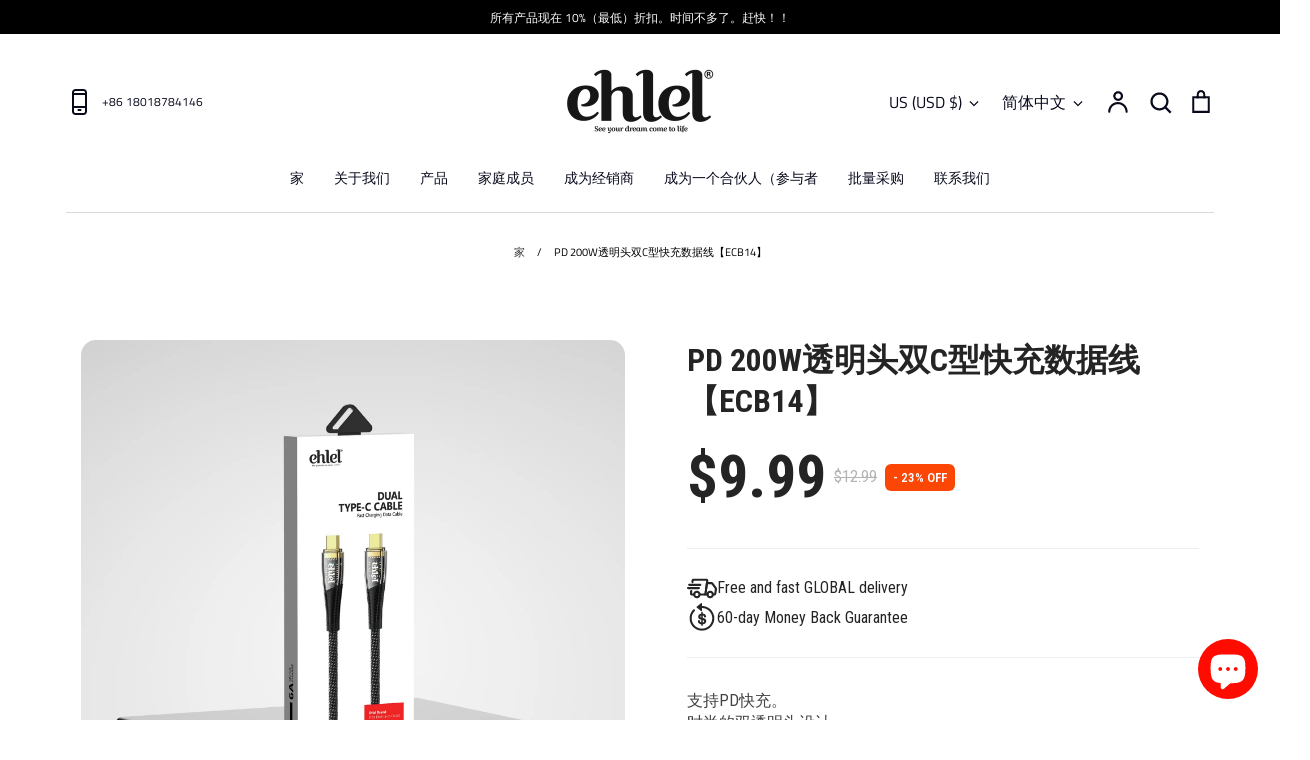

--- FILE ---
content_type: application/javascript
request_url: https://d2ls1pfffhvy22.cloudfront.net/assets-v2/gp-carousel.js?v=1729190606127
body_size: 9477
content:
!function(){"use strict";var t=function(){return(t=Object.assign||function(t){for(var e,i=1,n=arguments.length;i<n;i++)for(var o in e=arguments[i])Object.prototype.hasOwnProperty.call(e,o)&&(t[o]=e[o]);return t}).apply(this,arguments)};function e(t,e,i){if(i||2==arguments.length)for(var n,o=0,r=e.length;o<r;o++)!n&&o in e||(n||(n=Array.prototype.slice.call(e,0,o)),n[o]=e[o]);return t.concat(n||Array.prototype.slice.call(e))}function i(t){return Array.prototype.slice.call(t)}function n(t,e){var i=Math.floor(t);return i===e||i+1===e?t:e}function o(){return Date.now()}function r(t,e,i){if(e="data-keen-slider-"+e,null===i)return t.removeAttribute(e);t.setAttribute(e,i||"")}function a(t,e){return e=e||document,"function"==typeof t&&(t=t(e)),Array.isArray(t)?t:"string"==typeof t?i(e.querySelectorAll(t)):t instanceof HTMLElement?[t]:t instanceof NodeList?i(t):[]}function s(t){t.raw&&(t=t.raw),t.cancelable&&!t.defaultPrevented&&t.preventDefault()}function l(t){t.raw&&(t=t.raw),t.stopPropagation&&t.stopPropagation()}function d(){var t=[];return{add:function(e,i,n,o){e.addListener?e.addListener(n):e.addEventListener(i,n,o),t.push([e,i,n,o])},input:function(t,e,i,n){this.add(t,e,function(t){t.nativeEvent&&(t=t.nativeEvent);var e=t.changedTouches||[],n=t.targetTouches||[],o=t.detail&&t.detail.x?t.detail:null;return i({id:o?o.identifier?o.identifier:"i":n[0]?n[0]?n[0].identifier:"e":"d",idChanged:o?o.identifier?o.identifier:"i":e[0]?e[0]?e[0].identifier:"e":"d",raw:t,x:o&&o.x?o.x:n[0]?n[0].screenX:o?o.x:t.pageX,y:o&&o.y?o.y:n[0]?n[0].screenY:o?o.y:t.pageY})},n)},purge:function(){t.forEach(function(t){t[0].removeListener?t[0].removeListener(t[2]):t[0].removeEventListener(t[1],t[2],t[3])}),t=[]}}}function u(t,e,i){return Math.min(Math.max(t,e),i)}function c(t){return(t>0?1:0)-(t<0?1:0)||+t}function v(t){var e=t.getBoundingClientRect();return{height:n(e.height,t.offsetHeight),width:n(e.width,t.offsetWidth)}}function h(t,e,i,n){var o=t&&t[e];return null==o?i:n&&"function"==typeof o?o():o}function p(t){return Math.round(1e6*t)/1e6}function g(t){var e,i,n,o,r,a,s,l;function d(t){return 1-Math.pow(1-t,3)}function v(){return n?t.track.velocity():0}function h(t,e){void 0===e&&(e=1e3);var i=147e-9+(t=Math.abs(t))/e;return{dist:Math.pow(t,2)/i,dur:t/i}}function p(){var e=t.track.details;e&&(r=e.min,a=e.max,s=e.minIdx,l=e.maxIdx)}function g(){t.animator.stop()}t.on("updated",p),t.on("optionsChanged",p),t.on("created",p),t.on("dragStarted",function(){n=!1,g(),e=i=t.track.details.abs}),t.on("dragChecked",function(){n=!0}),t.on("dragEnded",function(){var n,p,f,m,b,y,x=t.options.mode;"snap"===x&&(n=t.track,f=(p=t.track.details).position,m=c(v()),(f>a||f<r)&&(m=0),b=e+m,0===p.slides[n.absToRel(b)].portion&&(b-=m),e!==i&&(b=i),c(n.idxToDist(b,!0))!==m&&(b+=m),b=u(b,s,l),y=n.idxToDist(b,!0),t.animator.start([{distance:y,duration:500,easing:function(t){return 1+--t*t*t*t*t}}])),"free"!==x&&"free-snap"!==x||function(){g();var e="free-snap"===t.options.mode,i=t.track,n=v();o=c(n);var p=t.track.details,f=[];if(n||!e){var m=h(n),b=m.dist,y=m.dur;if(y*=2,b*=o,e){var x=i.idxToDist(i.distToIdx(b),!0);x&&(b=x)}f.push({distance:b,duration:y,easing:d});var w=p.position,k=w+b;if(k<r||k>a){var E=k<r?r-w:a-w,S=0,D=n;if(c(E)===o){var B=Math.min(Math.abs(E)/Math.abs(b),1),C=(1-Math.pow(1-B,1/3))*y;f[0].earlyExit=C,D=n*(1-B)}else f[0].earlyExit=0,S+=E;var T=h(D,100),I=T.dist*o;t.options.rubberband&&(f.push({distance:I,duration:2*T.dur,easing:d}),f.push({distance:-I+S,duration:500,easing:d}))}t.animator.start(f)}else t.moveToIdx(u(p.abs,s,l),!0,{duration:500,easing:function(t){return 1+--t*t*t*t*t}})}()}),t.on("dragged",function(){i=t.track.details.abs})}function f(t){var e,i,n,o,r,v,h,p,g,f,m,b,y,x,w,k,E,S,D=d();function B(e){if(v&&p===e.id){var a=L(e);if(g){if(!I(e))return T(e);f=a,g=!1,t.emit("dragChecked")}if(k)return f=a;s(e);var d=function(e){if(E===-1/0&&S===1/0)return e;var n=t.track.details,a=n.length,s=n.position,l=u(e,E-s,S-s);if(0===a)return 0;if(!t.options.rubberband)return l;if(s<=S&&s>=E||s<E&&i>0||s>S&&i<0)return e;var d=Math.max(0,1-Math.abs((s<E?s-E:s-S)/a*(o*a))/r*2);return d*d*e}(h(f-a)/o*n);i=c(d);var y=t.track.details.position;(y>E&&y<S||y===E&&i>0||y===S&&i<0)&&l(e),m+=d,!b&&Math.abs(m*o)>5&&(b=!0),t.track.add(d),f=a,t.emit("dragged")}}function C(e){!v&&t.track.details&&t.track.details.length&&(m=0,v=!0,b=!1,g=!0,p=e.id,I(e),f=L(e),t.emit("dragStarted"))}function T(e){v&&p===e.idChanged&&(v=!1,t.emit("dragEnded"))}function I(t){var e=M(),i=e?t.y:t.x,n=e?t.x:t.y,o=void 0!==y&&void 0!==x&&Math.abs(x-n)<=Math.abs(y-i);return y=i,x=n,o}function L(t){return M()?t.y:t.x}function M(){return t.options.vertical}function A(){o=t.size,r=M()?window.innerHeight:window.innerWidth;var e=t.track.details;e&&(E=e.min,S=e.max)}function O(t){b&&(l(t),s(t))}function W(){if(D.purge(),t.options.drag&&!t.options.disabled){h="function"==typeof(o=t.options.dragSpeed||1)?o:function(t){return t*o},n=t.options.rtl?-1:1,A(),e=t.container,i="data-keen-slider-clickable",a("[".concat(i,"]:not([").concat(i,"=false])"),e).map(function(t){D.add(t,"dragstart",l),D.add(t,"mousedown",l),D.add(t,"touchstart",l)}),D.add(e,"dragstart",function(t){s(t)}),D.add(e,"click",O,{capture:!0}),D.input(e,"ksDragStart",C),D.input(e,"ksDrag",B),D.input(e,"ksDragEnd",T),D.input(e,"mousedown",C),D.input(e,"mousemove",B),D.input(e,"mouseleave",T),D.input(e,"mouseup",T),D.input(e,"touchstart",C,{passive:!0}),D.input(e,"touchmove",B,{passive:!1}),D.input(e,"touchend",T),D.input(e,"touchcancel",T),D.add(window,"wheel",function(t){v&&s(t)});var i,o,r="data-keen-slider-scrollable";a("[".concat(r,"]:not([").concat(r,"=false])"),t.container).map(function(t){var e;D.input(t,"touchstart",function(t){e=L(t),k=!0,w=!0},{passive:!0}),D.input(t,"touchmove",function(i){var n=M(),o=n?t.scrollHeight-t.clientHeight:t.scrollWidth-t.clientWidth,r=e-L(i),a=n?t.scrollTop:t.scrollLeft,l=n&&"scroll"===t.style.overflowY||!n&&"scroll"===t.style.overflowX;if(e=L(i),(r<0&&a>0||r>0&&a<o)&&w&&l)return k=!0;w=!1,s(i),k=!1}),D.input(t,"touchend",function(){k=!1})})}}t.on("updated",A),t.on("optionsChanged",W),t.on("created",W),t.on("destroyed",D.purge)}function m(t){var e,i,n=null;function o(e,i,n){t.animator.active?a(e,i,n):requestAnimationFrame(function(){return a(e,i,n)})}function r(){o(!1,!1,i)}function a(i,o,r){var a=0,s=t.size,u=t.track.details;if(u&&e){var c=u.slides;e.forEach(function(t,e){if(i)!n&&o&&l(t,null,r),d(t,null,r);else{if(!c[e])return;var u=c[e].size*s;!n&&o&&l(t,u,r),d(t,c[e].distance*s-a,r),a+=u}})}}function s(e){return"performance"===t.options.renderMode?Math.round(e):e}function l(t,e,i){var n=i?"height":"width";null!==e&&(e=s(e)+"px"),t.style["min-"+n]=e,t.style["max-"+n]=e}function d(t,e,i){if(null!==e){e=s(e);var n=i?e:0;e="translate3d(".concat(i?0:e,"px, ").concat(n,"px, 0)")}t.style.transform=e,t.style["-webkit-transform"]=e}function u(){e&&(a(!0,!0,i),e=null),t.on("detailsChanged",r,!0)}function c(){o(!1,!0,i)}function v(){u(),i=t.options.vertical,t.options.disabled||"custom"===t.options.renderMode||(n="auto"===h(t.options.slides,"perView",null),t.on("detailsChanged",r),(e=t.slides).length&&c())}t.on("created",v),t.on("optionsChanged",v),t.on("beforeOptionsChanged",function(){u()}),t.on("updated",c),t.on("destroyed",u)}"function"==typeof SuppressedError&&SuppressedError;var b=function(i,n,s){try{var l,b,y,x;return b=e([(l={drag:!0,mode:"snap",renderMode:"precision",rubberband:!0,selector:".keen-slider__slide"},function(e){var n,o,s,u,c,p=d();function g(t){var i;r(e.container,"reverse","rtl"!==(i=e.container,window.getComputedStyle(i,null).getPropertyValue("direction"))||t?null:""),r(e.container,"v",e.options.vertical&&!t?"":null),r(e.container,"disabled",e.options.disabled&&!t?"":null)}function f(){m()&&w()}function m(){var i=null;if(u.forEach(function(t){t.matches&&(i=t.__media)}),i===n)return!1;n||e.emit("beforeOptionsChanged"),n=i;var o=i?s.breakpoints[i]:s;return e.options=t(t({},s),o),g(),B(),C(),E(),!0}function b(){return e.options.trackConfig.length}function y(i){for(var r in n=!1,s=t(t({},l),i),p.purge(),o=e.size,u=[],s.breakpoints||[]){var a=window.matchMedia(r);a.__media=r,u.push(a),p.add(a,"change",f)}p.add(window,"orientationchange",D),p.add(window,"resize",S),m()}function x(t){e.animator.stop();var i=e.track.details;e.track.init(null!=t?t:i?i.abs:0)}function w(t){x(t),e.emit("optionsChanged")}function k(t,i){if(t)return y(t),void w(i);B(),C();var n=b();E(),b()!==n?w(i):x(i),e.emit("updated")}function E(){var t=e.options.slides;if("function"==typeof t)return e.options.trackConfig=t(e.size,e.slides);var i=e.slides,n=i.length,o="number"==typeof t?t:h(t,"number",n,!0),r=[],a=h(t,"perView",1,!0),s="number"==typeof a?h(t,"numberOfFullWidthShow",void 0,!0):a,l=h(t,"spacing",0,!0)/e.size||0,d="auto"===a?l:l/a,u=0;"number"==typeof s&&(u=l*(Math.floor(s)-1));for(var c=h(t,"origin","auto"),p=0,g=0;g<o;g++){var f="auto"===a?function(t){var i=v(t);return(e.options.vertical?i.height:i.width)/e.size||1}(i[g])-l+d:1/a-l+d,m="center"===c?"number"==typeof s?.5-u/2-Math.floor(s)*f/2:.5-f/2:"auto"===c?0:c;r.push({origin:m,size:f,spacing:l}),p+=f}if(p+=l*(o-1),"auto"===c&&!e.options.loop&&1!==a){var b=0;r.map(function(t){var e=p-b;return b+=t.size+l,e>=1||(t.origin=1-e-(p>1?0:1-p)),t})}e.options.trackConfig=r}function S(){B();var t=e.size;e.options.disabled||t===o||(o=t,k())}function D(){S(),setTimeout(S,500),setTimeout(S,2e3)}function B(){var t=v(e.container);e.size=(e.options.vertical?t.height:t.width)||1}function C(){e.slides=a(e.options.selector,e.container)}e.container=(c=a(i,document)).length?c[0]:null,e.destroy=function(){p.purge(),e.emit("destroyed"),g(!0)},e.prev=function(){e.moveToIdx(e.track.details.abs-1,!0)},e.next=function(){e.moveToIdx(e.track.details.abs+1,!0)},e.update=k,y(e.options)}),m,f,g],s||[],!0),x={},y={emit:function(t){x[t]&&x[t].forEach(function(t){t(y)});var e=y.options&&y.options[t];e&&e(y)},moveToIdx:function(t,e,i){var n=y.track.idxToDist(t,e);if(n){var o=y.options.defaultAnimation;y.animator.start([{distance:n,duration:h(i||o,"duration",500),easing:h(i||o,"easing",function(t){return 1+--t*t*t*t*t})}])}},on:function(t,e,i){void 0===i&&(i=!1),x[t]||(x[t]=[]);var n=x[t].indexOf(e);n>-1?i&&delete x[t][n]:i||x[t].push(e)},options:n},function(){if(y.track=function(t){var i,n,r,a,s,l,d,v,g,f,m,b,y,x,w=1/0,k=[],E=null,S=0;function D(t){A(S+t)}function B(t){var e=C(S+t).abs;return L(e)===e?e:null}function C(t){var i=Math.floor(Math.abs(p(t/n))),o=p((t%n+n)%n);o===n&&(o=0);var r=c(t),a=d.indexOf(e([],d,!0).reduce(function(t,e){return Math.abs(e-o)<Math.abs(t-o)?e:t})),s=a;return r<0&&i++,a===l&&(s=0,i+=r>0?1:-1),{abs:s+i*l*r,origin:a,rel:s}}function T(t,e,i){if(e||!a.loop)return I(t,i);if(L(t)!==t)return null;var n,o=C(null!=i?i:S),r=o.abs,s=t-o.rel,d=r+s;n=I(d);var u=I(d-l*c(s));return(null!==u&&Math.abs(u)<Math.abs(n)||null===n)&&(n=u),p(n)}function I(t,e){if(null==e&&(e=p(S)),i=t,L(i)!==i||null===t)return null;t=Math.round(t);var i,o=C(e),r=o.abs,a=o.rel,s=o.origin,u=M(t),c=(e%n+n)%n,v=d[s],h=Math.floor((t-(r-a))/l)*n;return p(v-c-v+d[u]+h+(s===l?n:0))}function L(t){return u(t,g,f)}function M(t){return(t%l+l)%l}function A(e){i=e-S,k.push({distance:i,timestamp:o()}),k.length>6&&(k=k.slice(-6)),S=p(e);var i,n=O().abs;if(n!==E){var r=null!==E;E=n,r&&t.emit("slideChanged")}}function O(e){var o=e?null:function(){if(l){var t=a.loop,e=t?(S%n+n)%n:S,i=(t?S%n:S)-s[0][2],o=0-(i<0&&t?n-Math.abs(i):i),d=0,u=C(S),v=u.abs,h=u.rel,p=s[h][2],w=s.map(function(e,i){var r=o+d;(r<0-e[0]||r>1)&&(r+=(Math.abs(r)>n-1&&t?n:0)*c(-r));var s=i-h,u=c(s),g=s+v;t&&(-1===u&&r>p&&(g+=l),1===u&&r<p&&(g-=l),null!==m&&g<m&&(r+=n),null!==b&&g>b&&(r-=n));var f=r+e[0]+e[1],y=Math.max(r>=0&&f<=1?1:f<0||r>1?0:r<0?Math.min(1,(e[0]+r)/e[0]):(1-r)/e[0],0);return d+=e[0]+e[1],{abs:g,distance:a.rtl?-1*r+1-e[0]:r,portion:y,size:e[0]}});return h=M(v=L(v)),{abs:L(v),length:r,max:x,maxIdx:f,min:y,minIdx:g,position:S,progress:t?e/n:S/r,rel:h,slides:w,slidesLength:n}}}();return i.details=o,t.emit("detailsChanged"),o}return i={absToRel:M,add:D,details:null,distToIdx:B,idxToDist:T,init:function(e){var i,o,u,c;if(function(){if(l=(s=((a=t.options).trackConfig||[]).map(function(t){return[h(t,"size",1),h(t,"spacing",0),h(t,"origin",0)]})).length){n=p(s.reduce(function(t,e){return t+e[0]+e[1]},0));var e,i=l-1;r=p(n+s[0][2]-s[i][0]-s[i][2]-s[i][1]),d=s.reduce(function(t,i){if(!t)return[0];var n=s[t.length-1],o=t[t.length-1]+(n[0]+n[2])+n[1];return o-=i[2],t[t.length-1]>o&&(o=t[t.length-1]),o=p(o),t.push(o),(!e||e<o)&&(v=t.length-1),e=o,t},null),0===r&&(v=0),d.push(p(n))}}(),!l)return O(!0);i=t.options.range,m=g=(o=t.options.loop)?h(o,"min",-w):0,b=f=o?h(o,"max",w):v,u=h(i,"min",null),c=h(i,"max",null),null!==u&&(g=u),null!==c&&(f=c),y=g===-w?g:t.track.idxToDist(g||0,!0,0),x=f===w?f:T(f,!0,0),null===c&&(b=f),h(i,"align",!1)&&f!==w&&0===s[M(f)][2]&&(x-=1-s[M(f)][0],f=B(x-S)),y=p(y),x=p(x),Number(e)===e?D(I(L(e))):O()},to:A,velocity:function(){var t=o(),e=k.reduce(function(e,i){var n=i.distance,o=i.timestamp;return t-o>200||(c(n)!==c(e.distance)&&e.distance&&(e={distance:0,lastTimestamp:0,time:0}),e.time&&(e.distance+=n),e.lastTimestamp&&(e.time+=o-e.lastTimestamp),e.lastTimestamp=o),e},{distance:0,lastTimestamp:0,time:0});return e.distance/e.time||0}}}(y),y.animator=function(t){var e,i,n,o,r,a;function s(t){e.active=t}function l(t){e.targetIdx=t}function d(){var e;e=r,window.cancelAnimationFrame(e),s(!1),l(null),a&&t.emit("animationStopped"),a=null}return e={active:!1,start:function(e){if(d(),t.track.details){var u=0,c=t.track.details.position;i=0,n=0,o=e.map(function(t){var e,i=Number(c),o=null!==(e=t.earlyExit)&&void 0!==e?e:t.duration,r=t.easing,a=t.distance*r(o/t.duration)||0;c+=a;var s=n;return n+=o,u+=a,[i,t.distance,s,n,t.duration,r]}),l(t.track.distToIdx(u)),function e(){r=window.requestAnimationFrame(function r(d){a||(a=d),s(!0);var u=d-a;u>n&&(u=n);var c=o[i];if(c[3]<u)return i++,r(d);var v=c[2],h=c[4],p=c[0],g=c[1]*(0,c[5])(0===h?1:(u-v)/h);if(g&&t.track.to(p+g),u<n)return e();a=null,s(!1),l(null),t.emit("animationEnded")})}(),t.emit("animationStarted")}},stop:d,targetIdx:null}}(y),b)for(var t=0;t<b.length;t++)(0,b[t])(y);y.track.init(y.options.initial||0),y.emit("created")}(),y}catch(t){console.error(t)}};let y=t=>{var e,i,n,o;let r;let a=null!==(o=t.options.autoplay)&&void 0!==o?o:{},s=!1,l=null,d=null===(n=t.container)||void 0===n?void 0:null===(i=n.closest(".gp-carousel-wrapper"))||void 0===i?void 0:null===(e=i.getElementsByClassName("gp-carousel-dot-container"))||void 0===e?void 0:e[0];function u(t){t.forEach(t=>{t.isIntersecting?v():c()})}function c(){clearTimeout(r)}function v(){var e,i;clearTimeout(r),r=setTimeout(()=>{!s&&a.enable&&t.next()},null!==(i=null===(e=a)||void 0===e?void 0:e.delay)&&void 0!==i?i:2e3)}function h(){s=!0,c()}function p(){s=!1,v()}t.on("created",()=>{var e;null==d||d.addEventListener("mouseover",h),null==d||d.addEventListener("mouseout",p),a.pauseOnHover&&(t.container.addEventListener("mouseover",h),t.container.addEventListener("mouseout",p)),(null===(e=t.options.autoplay)||void 0===e?void 0:e.enable)&&v()}),t.on("dragStarted",c),t.on("animationEnded",v),t.on("updated",t=>{var e,i;a=null!==(i=null===(e=t.options)||void 0===e?void 0:e.autoplay)&&void 0!==i?i:{},v()}),t.on("destroyed",()=>{t.container.removeEventListener("mouseover",h),t.container.removeEventListener("mouseout",p)}),t.on("optionsChanged",e=>{var i,n,o,r;(null===(i=e.options.autoplay)||void 0===i?void 0:i.pauseOnHover)===a.pauseOnHover||((null===(n=e.options.autoplay)||void 0===n?void 0:n.pauseOnHover)&&(t.container.addEventListener("mouseover",h),t.container.addEventListener("mouseout",p)),(null===(o=e.options.autoplay)||void 0===o?void 0:o.pauseOnHover)||(t.container.removeEventListener("mouseover",h),t.container.removeEventListener("mouseout",p),s=!1)),v(),(a=null!==(r=e.options.autoplay)&&void 0!==r?r:{}).enable&&(l||!t.container||(l=new IntersectionObserver(u,{root:null,threshold:0})).observe(t.container),v())}),t.on("destroyed",()=>{t.container&&(t.container.removeEventListener("mouseover",h),t.container.removeEventListener("mouseout",p)),null==d||d.removeEventListener("mouseover",h),null==d||d.removeEventListener("mouseout",p),c(),l&&(l.disconnect(),l=null)})},x=t=>{if(t)return t&&"string"==typeof t&&((null==t?void 0:t.startsWith("#"))||(null==t?void 0:t.startsWith("rgb"))||(null==t?void 0:t.startsWith("hsl"))||(null==t?void 0:t.startsWith("transparent")))?t:`var(--g-c-${t}, ${t})`},w=t=>{let e=new MutationObserver(e=>{e.forEach(()=>{t.update()})}),i={childList:!0},n=new ResizeObserver(function(){o(t),t.update()}),o=t=>{if(t.options.vertical){r(t);return}a(t)},r=t=>{t.slides.forEach(t=>{t&&(t.style.maxWidth="",t.style.minWidth="")})},a=t=>{t.slides.forEach(t=>{t&&(t.style.maxHeight="",t.style.minHeight="")})};t.on("created",()=>{n.observe(t.container),e.observe(t.container,i)}),t.on("destroyed",()=>{n.unobserve(t.container),e.disconnect()})};function k(t,e,i){return e in t?Object.defineProperty(t,e,{value:i,enumerable:!0,configurable:!0,writable:!0}):t[e]=i,t}let E="gp-carousel-dot",S="gp-carousel-dot--active",D={DESKTOP:"desktop",TABLET:"tablet",MOBILE:"mobile"},B="var(--g-c-highlight, highlight)",C="var(--g-c-bg-1, bg-1);",T=()=>{window.removeEventListener("gp-global-loaded",T),customElements.get("gp-carousel")||customElements.define("gp-carousel",class extends GP.Component{nextToIndex(t){var e;null===(e=this.slider)||void 0===e||e.moveToIdx(t,!0,{duration:0})}moveToIdx(t){var e;null===(e=this.slider)||void 0===e||e.moveToIdx(t)}getSliderOption(){var t,e,i,n,o,r,a,s,l,d,u,c,v,h,p,g,f;return{selector:`#gp-carousel-${this.componentId}>.gem-slider-item`,drag:null===(t=this.setting)||void 0===t?void 0:t.enableDrag,initial:this.getState("moveToIdx"),dragSpeed:2,renderMode:"precision",mode:"snap",slides:{perView:this.getValueByDevice(null===(e=this.setting)||void 0===e?void 0:e.slidesToShow,D.DESKTOP,4),spacing:this.getValueByDevice(null===(i=this.styles)||void 0===i?void 0:i.spacing,D.DESKTOP,0)},loop:this.getValueByDevice(null===(n=this.setting)||void 0===n?void 0:n.loop,D.DESKTOP,!1),vertical:this.getValueByDevice(null===(o=this.setting)||void 0===o?void 0:o.vertical,D.DESKTOP,!1),breakpoints:{"(max-width: 1024px)":{mode:"snap",slides:{perView:this.getValueByDevice(null===(r=this.setting)||void 0===r?void 0:r.slidesToShow,D.TABLET,4),spacing:this.getValueByDevice(null===(a=this.styles)||void 0===a?void 0:a.spacing,D.TABLET,0)},loop:this.getValueByDevice(null===(s=this.setting)||void 0===s?void 0:s.loop,D.TABLET,!1),vertical:this.getValueByDevice(null===(l=this.setting)||void 0===l?void 0:l.vertical,D.TABLET,!1)},"(max-width: 767px)":{mode:"snap",slides:{perView:this.getValueByDevice(null===(d=this.setting)||void 0===d?void 0:d.slidesToShow,D.MOBILE,4),spacing:this.getValueByDevice(null===(u=this.styles)||void 0===u?void 0:u.spacing,D.MOBILE,0)},loop:this.getValueByDevice(null===(c=this.setting)||void 0===c?void 0:c.loop,D.MOBILE,!1),vertical:this.getValueByDevice(null===(v=this.setting)||void 0===v?void 0:v.vertical,D.MOBILE,!1)}},autoplay:{delay:(null!==(f=null===(h=this.setting)||void 0===h?void 0:h.autoplayTimeout)&&void 0!==f?f:1)*1e3,pauseOnHover:null===(p=this.setting)||void 0===p?void 0:p.pauseOnHover,enable:null===(g=this.setting)||void 0===g?void 0:g.autoplay},created:t=>{this.onCreated(t)},updated:()=>{if(this.productFormID){let t=new CustomEvent("activeMoveIndexSlider-"+this.productFormID);window.dispatchEvent(t)}},slideChanged:t=>{this.setAttribute("active-index",t.track.details.rel.toString());let e=new Event("changeActiveIndex");this.dispatchEvent(e)}}}onCreated(t){this.setSlider(t),this.getBackAndNextButton(),this.getDotContainer(),this.initSliderEvent(),this.updateDotClickEvent(),this.renderSliderDots(),this.checkDisableArrowButton(),this.showWrapper()}setSlider(t){this.slider=t}getBackAndNextButton(){this.nextButton=this.querySelector(`.gp-carousel-action-next.${this.componentId}`),this.backButton=this.querySelector(`.gp-carousel-action-back.${this.componentId}`)}getDotContainer(){this.dotContainer=this.querySelector(`.gp-carousel-dot-container-${this.componentId}`)}initSliderEvent(){this.addEventNextAndBackSlide(),this.addEventSlideChange(),this.addEventAnimationEnded(),this.addEventOptionsChange()}addEventNextAndBackSlide(){var t,e;null===(t=this.nextButton)||void 0===t||t.addEventListener("click",t=>{var e;t.preventDefault(),null===(e=this.slider)||void 0===e||e.next()}),null===(e=this.backButton)||void 0===e||e.addEventListener("click",t=>{var e;t.preventDefault(),null===(e=this.slider)||void 0===e||e.prev()})}addEventSlideChange(){var t;null===(t=this.slider)||void 0===t||t.on("slideChanged",t=>{this.setSlider(t),this.checkDisableArrowButton()})}checkDisableArrowButton(){var t,e,i;let{abs:n=0,maxIdx:o=0}=null!==(i=null===(e=this.slider)||void 0===e?void 0:null===(t=e.track)||void 0===t?void 0:t.details)&&void 0!==i?i:{};o!==1/0&&(this.checkDisabledForBackButton(n),this.checkDisabledForNextButton(n,o))}checkDisabledForBackButton(t){if(this.backButton){if(0===t){this.disableArrowButton(this.backButton);return}this.enableArrowButton(this.backButton)}}checkDisabledForNextButton(t,e){if(this.nextButton){if(t===e){this.disableArrowButton(this.nextButton);return}this.enableArrowButton(this.nextButton)}}disableArrowButton(t){this.isHiddenArrowWhenDisabled&&(t.hidden=!0,t.dataset.hidden="true"),t.disabled=!0}enableArrowButton(t){this.isHiddenArrowWhenDisabled&&(t.hidden=!1,t.dataset.hidden=""),t.disabled=!1}addEventAnimationEnded(){var t;null===(t=this.slider)||void 0===t||t.on("animationEnded",t=>{this.setSlider(t),this.updateDotColor()})}updateDotColor(){var t,e,i,n;let{isInfinity:o,rel:r,slidePerPage:a}=this.getSliderSetting(),s=o?r:Math.ceil(r/("auto"!==a?a:1)),l=null===(t=this.dotContainer)||void 0===t?void 0:t.querySelector(`.${S}`);if(!l)return;let d=(null===(e=l.dataset)||void 0===e?void 0:e.index)?parseInt(null===(i=l.dataset)||void 0===i?void 0:i.index,10):void 0;if(d===s)return;let{activeBgc:u,inactiveBgc:c}=this.getDotBackgroundColorFrom(l);l.style.backgroundColor=c||C,l.classList.remove(S);let v=null===(n=this.dotContainer)||void 0===n?void 0:n.querySelector(`#gp-carousel-${this.componentId}-${s}`);v&&(v.style.backgroundColor=u||B,v.classList.add(S))}getDotBackgroundColorFrom(t){let e=t.previousElementSibling,i="";if(e)i=e.style.backgroundColor;else{var n;let e=t.nextElementSibling;i=(null===(n=e.style)||void 0===n?void 0:n.backgroundColor)||""}let o=t.style.backgroundColor;return{activeBgc:o,inactiveBgc:i}}addEventOptionsChange(){var t;null===(t=this.slider)||void 0===t||t.on("optionsChanged",t=>{this.setSlider(t),this.updateDotClickEvent(),this.renderSliderDots()})}updateDotClickEvent(){this.dotContainer&&this.dotContainer.addEventListener("click",t=>{t.preventDefault();let e=t.target;!e.classList.contains(E)||e.classList.contains(S)||(this.changeStyleForDots(e),this.goToSlideByIndex(this.getSlideIndexByDot(e)))})}changeStyleForDots(t){var e;let i=null===(e=this.dotContainer)||void 0===e?void 0:e.querySelector(`.${S}`);if(!i)return;let n=i.style.backgroundColor,o=t.style.backgroundColor;t.style.backgroundColor=n,t.classList.add(S),i.style.backgroundColor=o,i.classList.remove(S)}getSlideIndexByDot(t){var e;return(null===(e=t.dataset)||void 0===e?void 0:e.index)?parseInt(t.dataset.index,10):void 0}goToSlideByIndex(t){var e,i,n,o;if(void 0===t)return;let r=this.getValueByDevice(null===(e=this.setting)||void 0===e?void 0:e.loop,this.getDeviceName(),!1)?t:this.getIndexSlideItem(t,this.setting);null===(n=this.slider)||void 0===n||n.moveToIdx(r,!0,{duration:(null!==(o=null===(i=this.setting)||void 0===i?void 0:i.speed)&&void 0!==o?o:1)*1e3})}getIndexSlideItem(t,e){var i,n;let o=null!==(n=null===(i=this.slider)||void 0===i?void 0:i.slides.length)&&void 0!==n?n:0,r=this.getValueByDevice(null==e?void 0:e.slidesToShow,this.getDeviceName(),4),a=t*(r="auto"!==r?r:1);return a>=o-r&&(a=o-r),a}renderSliderDots(){let{isInfinity:t,totalSliderItem:e,rel:i,slidePerPage:n}=this.getSliderSetting(),o="auto"!==n?n:1,r=Array.from({length:t?e:Math.ceil(e/o)},(t,e)=>e);if(!this.dotContainer||0===r.length)return;let a="";r.forEach(e=>{let n=e===(t?i:Math.ceil(i/o));a+=this.renderDot({idx:e,isActive:n})}),this.dotContainer.innerHTML=a}renderDot(t){var e,i;let{idx:n,isActive:o}=t,r=o?null===(e=this.setting)||void 0===e?void 0:e.dotActiveColor:null===(i=this.setting)||void 0===i?void 0:i.dotColor,a=o?B:C;return`
          <button
            id="gp-carousel-${this.componentId}-${n}"
            data-index="${n}"
            aria-label="dot"
            style="background-color: ${r?x(this.getValueByDevice(r,this.getDeviceName(),void 0)):a};
            aspect-ratio: 1/1; 
            width: 12px;
            border-radius: 9999px; 
            box-shadow: 0 4px 6px -1px rgba(0,0,0,.1);
            --tw-shadow: 0 2px 4px -2px rgba(0,0,0,.1); 
            --tw-shadow-colored: 0 4px 6px -1px var(--tw-shadow-color),0 2px 4px -2px var(--tw-shadow-color);"
            class="${E} ${o?S:""}"
          >
          </button>
        `}getSliderSetting(){var t,e,i,n,o,r,a,s,l,d,u,c,v;return{isInfinity:(null===(i=this.slider)||void 0===i?void 0:null===(e=i.track)||void 0===e?void 0:null===(t=e.details)||void 0===t?void 0:t.maxIdx)===1/0,slidePerPage:this.getValueByDevice(null===(n=this.setting)||void 0===n?void 0:n.slidesToShow,this.getDeviceName(),4),totalSliderItem:null!==(c=null===(s=this.slider)||void 0===s?void 0:null===(a=s.track)||void 0===a?void 0:null===(r=a.details)||void 0===r?void 0:null===(o=r.slides)||void 0===o?void 0:o.length)&&void 0!==c?c:0,rel:null!==(v=null===(u=this.slider)||void 0===u?void 0:null===(d=u.track)||void 0===d?void 0:null===(l=d.details)||void 0===l?void 0:l.rel)&&void 0!==v?v:0}}getValueByDevice(t,e,i){var n,o,r,a,s,l;let d=e||this.getDeviceName();switch(d){case D.MOBILE:return null!==(r=null!==(o=null!==(n=null==t?void 0:t.mobile)&&void 0!==n?n:null==t?void 0:t.tablet)&&void 0!==o?o:null==t?void 0:t.desktop)&&void 0!==r?r:i;case D.TABLET:return null!==(s=null!==(a=null==t?void 0:t.tablet)&&void 0!==a?a:null==t?void 0:t.desktop)&&void 0!==s?s:i;default:return null!==(l=null==t?void 0:t.desktop)&&void 0!==l?l:i}}setWrapperHeight(){this.getSliderWrapper(),this.checkHeightAndAddEventResize()}setCarouselGap(){var t,e,i,n,o,r;this.getSliderSelector(),this.sliderSelector&&(null===(t=this.sliderSelector)||void 0===t||t.style.removeProperty("--cg"),null===(e=this.sliderSelector)||void 0===e||e.style.removeProperty("--cg-tablet"),null===(i=this.sliderSelector)||void 0===i||i.style.removeProperty("--cg-mobile"),null===(n=this.sliderSelector)||void 0===n||n.style.removeProperty("--rg"),null===(o=this.sliderSelector)||void 0===o||o.style.removeProperty("--rg-tablet"),null===(r=this.sliderSelector)||void 0===r||r.style.removeProperty("--rg-mobile"))}getSliderWrapper(){this.sliderWrapper=this.querySelector(".gp-carousel-wrapper")}getSliderSelector(){this.sliderSelector=this.querySelector(`#gp-carousel-${this.componentId}`)}showWrapper(){let t=this.querySelector(".gp-carousel-wrapper");t&&(t.style.visibility="")}checkHeightAndAddEventResize(){this.checkWrapperHeight(),window.addEventListener("resize",()=>{this.checkWrapperHeight()})}checkWrapperHeight(){var t,e;let i=this.getDeviceName();if(null===(t=null===(e=this.setting)||void 0===e?void 0:e.vertical)||void 0===t?void 0:t[i]){let t=this.getHeightByDevice(i);if(!t||!this.sliderWrapper)return;this.sliderWrapper.style.height=t}}getHeightByDevice(t){var e;let i=null===(e=this.styles)||void 0===e?void 0:e.height;switch(t){case"desktop":return null==i?void 0:i.desktop;case"tablet":return(null==i?void 0:i.tablet)||(null==i?void 0:i.desktop);case"mobile":return(null==i?void 0:i.mobile)||(null==i?void 0:i.tablet)||(null==i?void 0:i.desktop)}}getDeviceName(){return window.innerWidth<768?D.MOBILE:window.innerWidth>=768&&window.innerWidth<1025?D.TABLET:D.DESKTOP}updateOptionStyles(t){this.styles={...this.styles,...t},this.checkWrapperHeight()}rerender(){var t;null===(t=this.slider)||void 0===t||t.update()}constructor(){var t;if(super(),k(this,"componentId",void 0),k(this,"setting",void 0),k(this,"styles",void 0),k(this,"slider",void 0),k(this,"sliderWrapper",void 0),k(this,"nextButton",void 0),k(this,"backButton",void 0),k(this,"dotContainer",void 0),k(this,"isHiddenArrowWhenDisabled",void 0),k(this,"productFormID",void 0),k(this,"sliderSelector",void 0),this.componentId=this.getState("id"),this.productFormID=null===(t=this.closest("gp-product form"))||void 0===t?void 0:t.getAttribute("id"),!this.componentId)return;this.setting=this.getState("setting"),this.styles=this.getState("styles"),this.isHiddenArrowWhenDisabled=this.getState("isHiddenArrowWhenDisabled"),this.slider=new b(`#gp-carousel-${this.componentId}`,this.getSliderOption(),[t=>w(t),y]),this.setWrapperHeight(),this.setCarouselGap()}})};"completed"===window.gpReadyState?T():window.addEventListener("gp-global-loaded",T)}();


--- FILE ---
content_type: application/javascript
request_url: https://d2ls1pfffhvy22.cloudfront.net/assets-v2/gp-product-variantV2.js?v=1729190606127
body_size: 9387
content:
!function(){"use strict";let t={normal:"",hover:"-hvr",focus:"-focus"},e={desktop:"",tablet:"-tablet",mobile:"-mobile"};function i(t){return void 0!==t}let o=(e,o,l)=>{if(!o)return{};if(l){let i=o[l];return[`-${null==t?void 0:t[l]}-${e}`,n(i)]}return Object.fromEntries(Object.entries(o).map(([i,o])=>"active"===i?[]:[`-${null==t?void 0:t[i]}-${e}`,n(o)]).filter(i))},l=(e,o)=>o?Object.entries(o).map(([o,l])=>"desktop"===o?Object.fromEntries(Object.entries(l).map(([i,o])=>"active"===i?[]:[`-${t[i]}-${e}`,n(o)]).filter(i)):Object.fromEntries(Object.entries(l).map(([i,l])=>"active"===i?[]:[`-${t[i]}-${e}-${o}`,n(l)]).filter(i))).reduce((t,e)=>({...t,...e}),{}):{},n=t=>{if(t)return t&&"string"==typeof t&&((null==t?void 0:t.startsWith("#"))||(null==t?void 0:t.startsWith("rgb"))||(null==t?void 0:t.startsWith("hsl"))||(null==t?void 0:t.startsWith("transparent")))?t:`var(--g-c-${t}, ${t})`},a=(i,o,l)=>{if(!o||!i)return{};let n=l&&"desktop"!==l?null==e?void 0:e[l]:"",a=null==t?void 0:t[i];return{[`-${a}-radius${n}`]:`var(--g-radius-${o})`}},r=(i,o,l)=>{if(!o||!i)return{};let n=l&&"desktop"!==l?null==e?void 0:e[l]:"",a=null==t?void 0:t[i];return{[`-${a}-bblr${n}`]:o.bblr,[`-${a}-bbrr${n}`]:o.bbrr,[`-${a}-btlr${n}`]:o.btlr,[`-${a}-btrr${n}`]:o.btrr}},s=t=>t?"desktop"in t||"tablet"in t||"mobile"in t?u(t):d(t):{},d=(t,e)=>{var i,o,l,n,s,d;let u={};switch(null==t?void 0:null===(i=t.normal)||void 0===i?void 0:i.radiusType){case"medium":case"large":case"small":Object.assign(u,a("normal",null==t?void 0:null===(n=t.normal)||void 0===n?void 0:n.radiusType,e));break;case"circle":case"none":case"custom":Object.assign(u,r("normal",t.normal,e))}switch(null==t?void 0:null===(o=t.hover)||void 0===o?void 0:o.radiusType){case"medium":case"large":case"small":Object.assign(u,a("hover",null==t?void 0:null===(s=t.hover)||void 0===s?void 0:s.radiusType,e));break;case"circle":case"none":case"custom":Object.assign(u,r("hover",t.hover,e))}switch(null==t?void 0:null===(l=t.focus)||void 0===l?void 0:l.radiusType){case"medium":case"large":case"small":Object.assign(u,a("focus",null==t?void 0:null===(d=t.focus)||void 0===d?void 0:d.radiusType,e));break;case"circle":case"none":case"custom":Object.assign(u,r("focus",t.focus,e))}return u},u=t=>{let e={};return Object.assign(e,d(null==t?void 0:t.desktop,"desktop")),Object.assign(e,d(null==t?void 0:t.tablet,"tablet")),Object.assign(e,d(null==t?void 0:t.mobile,"mobile")),e},v=t=>{var e,i;return(null==t?void 0:null===(e=t.active)||void 0===e?void 0:e.radiusType)==="custom"?r("normal",null==t?void 0:t.active):a("normal",null==t?void 0:null===(i=t.active)||void 0===i?void 0:i.radiusType)},h={"typography-heading-1-fontFamily":"h1-ff","typography-heading-1-fontSize":"h1-size","typography-heading-1-fontWeight":"h1-weight","typography-heading-1-lineHeight":"h1-lh","typography-heading-1-letterSpacing":"h1-ls","typography-heading-1-fontStyle":"h1-fs","typography-heading-2-fontFamily":"h2-ff","typography-heading-2-fontSize":"h2-size","typography-heading-2-fontWeight":"h2-weight","typography-heading-2-lineHeight":"h2-lh","typography-heading-2-letterSpacing":"h2-ls","typography-heading-2-fontStyle":"h2-fs","typography-heading-3-fontFamily":"h3-ff","typography-heading-3-fontSize":"h3-size","typography-heading-3-fontWeight":"h3-weight","typography-heading-3-lineHeight":"h3-lh","typography-heading-3-letterSpacing":"h3-ls","typography-heading-3-fontStyle":"h3-fs","typography-subheading-1-fontFamily":"sh1-ff","typography-subheading-1-fontSize":"sh1-size","typography-subheading-1-fontWeight":"sh1-weight","typography-subheading-1-lineHeight":"sh1-lh","typography-subheading-1-letterSpacing":"sh1-ls","typography-subheading-1-fontStyle":"sh1-fs","typography-subheading-2-fontFamily":"sh2-ff","typography-subheading-2-fontSize":"sh2-size","typography-subheading-2-fontWeight":"sh2-weight","typography-subheading-2-lineHeight":"sh2-lh","typography-subheading-2-letterSpacing":"sh2-ls","typography-subheading-2-fontStyle":"sh2-fs","typography-subheading-3-fontFamily":"sh3-ff","typography-subheading-3-fontSize":"sh3-size","typography-subheading-3-fontWeight":"sh3-weight","typography-subheading-3-lineHeight":"sh3-lh","typography-subheading-3-letterSpacing":"sh3-ls","typography-subheading-3-fontStyle":"sh3-fs","typography-paragraph-1-fontFamily":"p1-ff","typography-paragraph-1-fontSize":"p1-size","typography-paragraph-1-fontWeight":"p1-weight","typography-paragraph-1-lineHeight":"p1-lh","typography-paragraph-1-letterSpacing":"p1-ls","typography-paragraph-1-fontStyle":"p1-fs","typography-paragraph-2-fontFamily":"p2-ff","typography-paragraph-2-fontSize":"p2-size","typography-paragraph-2-fontWeight":"p2-weight","typography-paragraph-2-lineHeight":"p2-lh","typography-paragraph-2-letterSpacing":"p2-ls","typography-paragraph-2-fontStyle":"p2-fs","typography-paragraph-3-fontFamily":"p3-ff","typography-paragraph-3-fontSize":"p3-size","typography-paragraph-3-fontWeight":"p3-weight","typography-paragraph-3-lineHeight":"p3-lh","typography-paragraph-3-letterSpacing":"p3-ls","typography-paragraph-3-fontStyle":"p3-fs","color-brand":"c-brand","color-highlight":"c-highlight","color-text-1":"c-text-1","color-text-2":"c-text-2","color-text-3":"c-text-3","color-bg-1":"c-bg-1","color-bg-2":"c-bg-2","color-bg-3":"c-bg-3","color-line-1":"c-line-1","color-line-2":"c-line-2","color-line-3":"c-line-3","color-success":"c-success","color-info":"c-info","color-warning":"c-warning","color-error":"c-error","spacing-xxs":"s-xxs","spacing-xs":"s-xs","spacing-s":"s-s","spacing-m":"s-m","spacing-l":"s-l","spacing-xl":"s-xl","spacing-2xl":"s-2xl","spacing-3xl":"s-3xl","spacing-4xl":"s-4xl","spacing-5xl":"s-5xl","container-width":"ct-w","container-padding":"ct-p","text-shadow":"ts","box-shadow":"shadow"},p=t=>{let e=t.match(/(\d+)(.+)/);if(e&&3===e.length){var i;let t=Number(null!==(i=e[1])&&void 0!==i?i:0),o=e[2];return{value:t,unit:null!=o?o:"px"}}return{value:0,unit:"px"}},c=(e,i=!1)=>{let{styleAppliedFor:o,value:l,isEnableShadow:a}=e||{},{state:r}=e||{};if(r||(r="normal"),!o||!l||void 0===l.distance)return{};let{value:s,unit:d}=p(`${null==l?void 0:l.distance}`);return{[`-${i?"":null==t?void 0:t[r]}-${h[o]||o}`]:a?`${Math.cos(parseFloat(`${null==l?void 0:l.angle}`)*Math.PI/180)*parseFloat(`${s}`)}${d} ${Math.sin(parseFloat(`${null==l?void 0:l.angle}`)*Math.PI/180)*parseFloat(`${s}`)}${d} ${null==l?void 0:l.blur} ${"box-shadow"===o?(null==l?void 0:l.spread)+" ":""}${n(null==l?void 0:l.color)}`:"none"}},g=(t,e,i)=>{if(!t||!e)return{};let o={};for(let[l,n]of Object.entries(t))Object.assign(o,c({value:n,state:l,styleAppliedFor:e,isEnableShadow:null==i?void 0:i[l]}));return o},y=(t,e,i)=>{var o,l,n,a,r,s;switch(e){case"tablet":return null!==(l=null!==(o=null==t?void 0:t.tablet)&&void 0!==o?o:null==t?void 0:t.desktop)&&void 0!==l?l:i;case"mobile":return null!==(r=null!==(a=null!==(n=null==t?void 0:t.mobile)&&void 0!==n?n:null==t?void 0:t.tablet)&&void 0!==a?a:null==t?void 0:t.desktop)&&void 0!==r?r:i;default:return null!==(s=null==t?void 0:t.desktop)&&void 0!==s?s:i}},m=t=>Object.fromEntries(Object.entries(t).map(([t,e])=>[`--${t}`,e])),b=(t,e)=>e?{[`--${t}`]:null==e?void 0:e.normal,[`--hvr-${t}`]:null==e?void 0:e.hover,[`--focus-${t}`]:null==e?void 0:e.focus}:{},f=(t,e)=>{var i,o,l,n,a,r,s,d,u;return e?{[`--${t}`]:null==e?void 0:null===(i=e.desktop)||void 0===i?void 0:i.normal,[`--hvr-${t}`]:null==e?void 0:null===(o=e.desktop)||void 0===o?void 0:o.hover,[`--focus-${t}`]:null==e?void 0:null===(l=e.desktop)||void 0===l?void 0:l.focus,[`--${t}-tablet`]:null==e?void 0:null===(n=e.tablet)||void 0===n?void 0:n.normal,[`--hvr-${t}-tablet`]:null==e?void 0:null===(a=e.tablet)||void 0===a?void 0:a.hover,[`--focus-${t}-tablet`]:null==e?void 0:null===(r=e.tablet)||void 0===r?void 0:r.focus,[`--${t}-mobile`]:null==e?void 0:null===(s=e.mobile)||void 0===s?void 0:s.normal,[`--hvr-${t}-mobile`]:null==e?void 0:null===(d=e.mobile)||void 0===d?void 0:d.hover,[`--focus-${t}-mobile`]:null==e?void 0:null===(u=e.mobile)||void 0===u?void 0:u.focus}:{}},S=(t,e)=>({[`--${t}`]:null==e?void 0:e.desktop,[`--${t}-tablet`]:null==e?void 0:e.tablet,[`--${t}-mobile`]:null==e?void 0:e.mobile}),w=(t,e)=>{let i=(t,e,i)=>{let o=null==e?void 0:e[t],l=null==i?void 0:i[t];return l?"100%":o};return{desktop:i("desktop",t,e),tablet:i("tablet",t,e),mobile:i("mobile",t,e)}},O=t=>Object.entries(t).reduce((t,[e,i])=>null==i?t:{...t,[e]:i},{}),$=t=>{var e,i,o,l,n,a,r,s,d,u,v,h,p,c,g,y,m,S,w,O,$;if(!t)return;if("desktop"in t||"tablet"in t||"mobile"in t){let e={desktop:{normal:null===(n=t.desktop)||void 0===n?void 0:null===(l=n.normal)||void 0===l?void 0:l.border,hover:null===(r=t.desktop)||void 0===r?void 0:null===(a=r.hover)||void 0===a?void 0:a.border,focus:null===(d=t.desktop)||void 0===d?void 0:null===(s=d.focus)||void 0===s?void 0:s.border},tablet:{normal:null===(v=t.tablet)||void 0===v?void 0:null===(u=v.normal)||void 0===u?void 0:u.border,hover:null===(p=t.tablet)||void 0===p?void 0:null===(h=p.hover)||void 0===h?void 0:h.border,focus:null===(g=t.tablet)||void 0===g?void 0:null===(c=g.focus)||void 0===c?void 0:c.border},mobile:{normal:null===(m=t.mobile)||void 0===m?void 0:null===(y=m.normal)||void 0===y?void 0:y.border,hover:null===(w=t.mobile)||void 0===w?void 0:null===(S=w.hover)||void 0===S?void 0:S.border,focus:null===($=t.mobile)||void 0===$?void 0:null===(O=$.focus)||void 0===O?void 0:O.border}};return f("bs",e)}let C={normal:null==t?void 0:null===(e=t.normal)||void 0===e?void 0:e.border,hover:null==t?void 0:null===(i=t.hover)||void 0===i?void 0:i.border,focus:null==t?void 0:null===(o=t.focus)||void 0===o?void 0:o.border};return b("bs",C)},C=t=>{var e,i,o,l,n,a,r,s,d,u,v,h,p,c,g,y,m,S,w,O,$;if(!t)return;if("desktop"in t||"tablet"in t||"mobile"in t){let e={desktop:{normal:null===(n=t.desktop)||void 0===n?void 0:null===(l=n.normal)||void 0===l?void 0:l.width,hover:null===(r=t.desktop)||void 0===r?void 0:null===(a=r.hover)||void 0===a?void 0:a.width,focus:null===(d=t.desktop)||void 0===d?void 0:null===(s=d.focus)||void 0===s?void 0:s.width},tablet:{normal:null===(v=t.tablet)||void 0===v?void 0:null===(u=v.normal)||void 0===u?void 0:u.width,hover:null===(p=t.tablet)||void 0===p?void 0:null===(h=p.hover)||void 0===h?void 0:h.width,focus:null===(g=t.tablet)||void 0===g?void 0:null===(c=g.focus)||void 0===c?void 0:c.width},mobile:{normal:null===(m=t.mobile)||void 0===m?void 0:null===(y=m.normal)||void 0===y?void 0:y.width,hover:null===(w=t.mobile)||void 0===w?void 0:null===(S=w.hover)||void 0===S?void 0:S.width,focus:null===($=t.mobile)||void 0===$?void 0:null===(O=$.focus)||void 0===O?void 0:O.width}};return f("bw",e)}let C={normal:null==t?void 0:null===(e=t.normal)||void 0===e?void 0:e.width,hover:null==t?void 0:null===(i=t.hover)||void 0===i?void 0:i.width,focus:null==t?void 0:null===(o=t.focus)||void 0===o?void 0:o.width};return b("bw",C)},k=t=>{var e,i,n,a,r,s,d,u,v,h,p,c,g,y,m,b,f,S,w,O,$;if(!t)return;if("desktop"in t||"tablet"in t||"mobile"in t){let e={desktop:{normal:null===(r=t.desktop)||void 0===r?void 0:null===(a=r.normal)||void 0===a?void 0:a.color,hover:null===(d=t.desktop)||void 0===d?void 0:null===(s=d.hover)||void 0===s?void 0:s.color,focus:null===(v=t.desktop)||void 0===v?void 0:null===(u=v.focus)||void 0===u?void 0:u.color},tablet:{normal:null===(p=t.tablet)||void 0===p?void 0:null===(h=p.normal)||void 0===h?void 0:h.color,hover:null===(g=t.tablet)||void 0===g?void 0:null===(c=g.hover)||void 0===c?void 0:c.color,focus:null===(m=t.tablet)||void 0===m?void 0:null===(y=m.focus)||void 0===y?void 0:y.color},mobile:{normal:null===(f=t.mobile)||void 0===f?void 0:null===(b=f.normal)||void 0===b?void 0:b.color,hover:null===(w=t.mobile)||void 0===w?void 0:null===(S=w.hover)||void 0===S?void 0:S.color,focus:null===($=t.mobile)||void 0===$?void 0:null===(O=$.focus)||void 0===O?void 0:O.color}};return l("bc",e)}let C={normal:null==t?void 0:null===(e=t.normal)||void 0===e?void 0:e.color,hover:null==t?void 0:null===(i=t.hover)||void 0===i?void 0:i.color,focus:null==t?void 0:null===(n=t.focus)||void 0===n?void 0:n.color};return o("bc",C)};function x(t,e){var i,o,l,n,a,r;if(!t||!e)return{};let s="desktop"!==e&&e?`-${e}`:"",{fontFamily:d}=null!==(r=null==t?void 0:t[e])&&void 0!==r?r:{};return{[`--size${s}`]:null==t?void 0:null===(i=t[e])||void 0===i?void 0:i.fontSize,[`--lh${s}`]:null==t?void 0:null===(o=t[e])||void 0===o?void 0:o.lineHeight,[`--fs${s}`]:null==t?void 0:null===(l=t[e])||void 0===l?void 0:l.fontStyle,[`--ff${s}`]:d?`var(--g-font-${d}, ${d})`:void 0,[`--weight${s}`]:null==t?void 0:null===(n=t[e])||void 0===n?void 0:n.fontWeight,[`--ls${s}`]:null==t?void 0:null===(a=t[e])||void 0===a?void 0:a.letterSpacing}}function E({fontFamily:t,fallbackFontFamily:e}){if(t)return`var(--g-font-${null==t?void 0:t.replace(/ /g,"-")}, '${t}'), ${e}`}let A=t=>Object.assign({},x(t,"desktop"),x(t,"tablet"),x(t,"mobile")),V=t=>{let e=null==t?void 0:t.fontFamily;if(e){if("string"==typeof e)return E({fontFamily:e,fallbackFontFamily:null==t?void 0:t.fallbackFontFamily});if("object"==typeof e&&"string"==typeof(null==e?void 0:e.value))return"theme"===e.type?`var(${null==e?void 0:e.value}), ${null==t?void 0:t.fallbackFontFamily}`:E({fontFamily:e.value,fallbackFontFamily:null==t?void 0:t.fallbackFontFamily})}},B=(t,e)=>t?O({...m({fs:(null==e?void 0:e.italic)?void 0:null==t?void 0:t.fontStyle,ff:V({fontFamily:null==t?void 0:t.fontFamily,fallbackFontFamily:"var(--g-font-body)"}),weight:(null==e?void 0:e.bold)?void 0:null==t?void 0:t.fontWeight,ls:null==t?void 0:t.letterSpacing}),...S("size",null==t?void 0:t.fontSize),...S("lh",null==t?void 0:t.lineHeight)}):{},F=t=>t?O({...m({fs:(null==t?void 0:t.italic)?"italic":void 0,weight:(null==t?void 0:t.bold)?"bold":void 0,c:n(null==t?void 0:t.color),tt:null==t?void 0:t.transform,tdl:(null==t?void 0:t.underline)?"underline":void 0,tdc:n(null==t?void 0:t.color)})}):{},T=(t,e,i)=>t?{...B(t.custom,t.attrs),...!i&&F(t.attrs)}:{...(null==e?void 0:e.type)?{}:A(null==e?void 0:e.custom)},j=t=>{if(t)return t&&"string"==typeof t&&((null==t?void 0:t.startsWith("#"))||(null==t?void 0:t.startsWith("rgb"))||(null==t?void 0:t.startsWith("hsl"))||(null==t?void 0:t.startsWith("transparent")))?t:`var(--g-c-${t}, ${t})`},N=(t,e)=>"string"!=typeof e||!e||(null==e?void 0:e.startsWith("#"))||(null==e?void 0:e.startsWith("rgb"))||(null==e?void 0:e.startsWith("hsl"))||(null==e?void 0:e.startsWith("transparent"))?"":`gp-${t}-g-${e}`,L=(t,e)=>e?Object.entries(e).map(([e,i])=>"normal"===e?N(t,i):`${e}:${N(t,i)}`).join(" "):"",W=(t,e)=>{if(!e)return{};let i={normal:"",hover:"-hvr",focus:"-focus"};return Object.fromEntries(Object.entries(e).map(([e,o])=>"active"===e?[]:[`-${null==i?void 0:i[e]}-${t}`,j(o)]))};function P(...t){return t.map(I).filter(Boolean).join(" ")}function I(t){return"string"==typeof t?t:"object"==typeof t&&null!==t&&Object.keys(t).filter(e=>t[e]).join(" ")}function D(t){return t.replace(/['"\\]/g,"\\$&")}function H(t){return!!t&&(null==t?void 0:t.available)}let z=["desktop","tablet","mobile"];function M(t,e,i){return e in t?Object.defineProperty(t,e,{value:i,enumerable:!0,configurable:!0,writable:!0}):t[e]=i,t}let R="variant";var _=()=>class extends GP.Component{setStyles(t,e){t&&(t.style.cssText+=e)}isColorDark(t){t=t.replace(/^#/,"");let e=parseInt(t.slice(0,2),16),i=parseInt(t.slice(2,4),16),o=parseInt(t.slice(4,6),16);return .2126*e+.7152*i+.0722*o<128}getLineBorderColor(t){return this.isColorDark(t)?"#ffffff":"#121212"}rgb2hex(t){function e(t){return("0"+parseInt(t).toString(16)).slice(-2)}return"#"+e((t=t.match(/^rgb\((\d+),\s*(\d+),\s*(\d+)\)$/))[1])+e(t[2])+e(t[3])}constructor(){super(),M(this,"isChangeVariant",!1),M(this,"soldOutStyle",void 0),M(this,"uid",void 0),M(this,"init",()=>{this.soldOutStyle=this.getSetting().soldOutStyle,this.renderVariantPreset(),this.firstTimeActiveOption(),this.setEventForOptionValue(),this.setEventForVariantDropdown(),this.setEventForVariantGroupDropdown(),this.setEventForVariantRadioButtons(),this.formatPrice()}),M(this,"firstTimeActiveOption",()=>{let t=new URL(window.location.href),e=t.searchParams.get(R),i=this.getCurrentSelectedOption();this.changeVariantLabel(i),this.setStyleOptionValue(i,!0);let o=this.getSetting();if(!((null==o?void 0:o.hasPreSelected)||e))return;let l=this.getSelectedVariant(this.getVariants(),i,e);this.setContext("variantSelected",l),this.setState("variantSelected",l),this.createEventChange(l);let n=this.getCurrentSelectedOption();this.changeVariantLabel(n),this.setStyleOptionValue(n,!0)}),M(this,"formatPrice",()=>{let t=this.getSetting(),e=this.getState("moneyFormat"),i=this.querySelector("#p-variant-group-dropdown"),o=null==i?void 0:i.querySelectorAll("option");t.price&&(null==o?void 0:o.length)&&o.forEach(t=>{let i=t.text.split(" - "),o=t.getAttribute("origin-price");if(o&&e){i.pop();let l=window.Shopify.formatMoney(`${o}`,e);i.push(l),t.innerHTML=i.join(" - ")}})}),M(this,"changeVariantLabel",t=>{let e=this.getSetting(),i={},o=Array.from(this.getElementsByClassName("variant-inside"));o.forEach(o=>{var l,n;let a=o.querySelector("select"),r=o.getElementsByClassName("variant-display")[0];if(!r)return;let s=null===(n=r.childNodes[0])||void 0===n?void 0:null===(l=n.textContent)||void 0===l?void 0:l.replace(":","").trim(),d=null==t?void 0:t[null!=s?s:""];if("blank"===d){i[s]="blank",r.innerHTML=`${s}`;return}((null==e?void 0:e.hasPreSelected)||!a||this.isChangeVariant)&&((null==e?void 0:e.hasPreSelected)||this.isChangeVariant)?(i[s]=d,r.innerHTML=`${s}: <span>${null!=d?d:""}</span>`):(r.textContent=null!=s?s:"",i[s]="blank")}),this.setContext("currentSelectedOption",i)}),M(this,"getVariantConfiguration",t=>{let e=this.getSetting(),i=null==e?void 0:e.variantPresets,o=null==i?void 0:i.find(e=>e.optionName===t);return o||(null==i?void 0:i.find(t=>"base"===t.optionName))}),M(this,"composePaddingPreset",(t,e)=>{var i,o,l,n,a,r;if("color"===e)return"";let s="16px",d={"--pl":"0px","--pr":"0px","--pl-tablet":"0px","--pr-tablet":"0px","--pl-mobile":"0px","--pr-mobile":"0px","--pt":"0px","--pb":"0px"};return(null==t?void 0:null===(i=t.width)||void 0===i?void 0:i.desktop)!=="auto"&&(null==t?void 0:null===(o=t.width)||void 0===o?void 0:o.desktop)||(d["--pl"]=s,d["--pr"]=s),(null==t?void 0:null===(l=t.width)||void 0===l?void 0:l.tablet)!=="auto"&&(null==t?void 0:null===(n=t.width)||void 0===n?void 0:n.tablet)||(d["--pl-tablet"]=s,d["--pr-tablet"]=s),(null==t?void 0:null===(a=t.width)||void 0===a?void 0:a.mobile)!=="auto"&&(null==t?void 0:null===(r=t.width)||void 0===r?void 0:r.mobile)||(d["--pl-mobile"]=s,d["--pr-mobile"]=s),(null==t?void 0:t.height)!=="auto"&&(null==t?void 0:t.height)||(d["--pt"]="8px",d["--pb"]="8px"),this.getStyleOfObject({...d})}),M(this,"composeWidthHeightPreset",t=>{var e,i,o;let l={"--w":null==t?void 0:null===(e=t.width)||void 0===e?void 0:e.desktop,"--w-tablet":null==t?void 0:null===(i=t.width)||void 0===i?void 0:i.tablet,"--w-mobile":null==t?void 0:null===(o=t.width)||void 0===o?void 0:o.mobile,"--h":null==t?void 0:t.height,"--minw":null==t?void 0:t.height};return this.getStyleOfObject(l)}),M(this,"composeBorderNoSetupColor",()=>{let t=this.getState("styles");return this.getStyleOfObject({"--d":"flex","--jc":"center","	--ai":"center","--w":"100%","--h":"100%","--radius":"9999px","--of":"hidden","--bs":"dashed",...C(null==t?void 0:t.optionBorder),...k(null==t?void 0:t.optionBorder)})}),M(this,"defaultStyleCssColorType",()=>this.getStyleOfObject({"--radius":"9999px","--bc":"transparent","--bg":"transparent","--p":"4px"})),M(this,"defaultStyleCssImageType",()=>{let t=this.getState("styles");return this.getStyleOfObject({"--bs":"dashed",...C(null==t?void 0:t.optionBorder),...k(null==t?void 0:t.optionBorder)})}),M(this,"composeBorderSetupColor",()=>{let t=this.getState("styles");return this.getStyleOfObject({...$(null==t?void 0:t.optionBorder),...C(null==t?void 0:t.optionBorder),...k(null==t?void 0:t.optionBorder)})}),M(this,"renderVariantPreset",()=>{let t=Array.from(this.getElementsByClassName("variant-option-group"));this.walkVariants(t);let e=Array.from(this.getElementsByClassName("dropdown-option-item"));e.length>0&&e.forEach(t=>{"false"===t.getAttribute("option-renderer")&&t.classList.remove("gp-hidden")})}),M(this,"applyStyleForEachVariant",(t,e,i)=>{var o,l,n;let{config:a,styleSettings:r,optionNamePretty:s}=i,d=e.getAttribute("option-type"),u=this.composePaddingPreset(r,d);this.setStyles(null===(o=e.getElementsByClassName("option-value"))||void 0===o?void 0:o[0],u);let v=(null==a?void 0:a.optionType)==="color",h=(null==a?void 0:a.optionType)==="image"||"shopify_image";if(d!==(null==a?void 0:a.optionType))return;let p=Array.from(t.getElementsByClassName("dropdown-option-item"));if(p.forEach(t=>{t.getAttribute("option-data")===s&&t.getAttribute("option-type")===(null==a?void 0:a.optionType)&&t.remove()}),v){let t=null===(l=e.getElementsByClassName("option-value"))||void 0===l?void 0:l[0],i=null===(n=e.getElementsByClassName("color-circle"))||void 0===n?void 0:n[0];t&&this.setStyles(t,this.composeBorderNoSetupColor()),i&&this.setStyles(i,this.composeBorderSetupColor())}if(h){let t=e.querySelector("img");t||this.setStyles(e,this.defaultStyleCssImageType())}e.setAttribute("data-hidden","false"),e.classList.remove("gp-hidden")}),M(this,"walkVariantChildrens",t=>{var e,i;let{$variant:o,$variantBaseItem:l}=null!==(e=t.nodes)&&void 0!==e?e:{},{shouldDropdown:n,styleSettings:a,config:r,optionName:s}=null!==(i=t.props)&&void 0!==i?i:{},d=D(s);l.forEach(t=>{this.removeDropdown(t,n),this.overrideStyleVariantItem(t,a);let e=null==t?void 0:t.querySelectorAll("[option-data='"+d+"']");e.forEach(t=>{this.applyStyleForEachVariant(o,t,{config:r,styleSettings:a,optionNamePretty:d})})})}),M(this,"overrideStyleVariantItem",(t,e)=>{let i=this.composeWidthHeightPreset(e);this.setStyles(t,i)}),M(this,"removeDropdown",(t,e)=>{e&&t.remove()}),M(this,"walkVariants",t=>{t.forEach(t=>{let e=t.getAttribute("variant-option-name"),i=this.getVariantConfiguration(e),o=(null==i?void 0:i.optionType)==="dropdown",l=Array.from(t.getElementsByClassName("option-item")),n=Array.from(t.getElementsByClassName("dropdown-option-item")),a=null==i?void 0:i.presets[i.optionType];this.walkVariantChildren({nodes:{$variant:t,$variantBaseItem:l,$variantDropdownItem:n},props:{config:i,optionName:e,shouldDropdown:o,styleSettings:a}}),this.walkVariantChildrens({nodes:{$variant:t,$variantBaseItem:l},props:{config:i,optionName:e,shouldDropdown:o,styleSettings:a}})})}),M(this,"walkVariantChildren",t=>{var e,i;let{$variant:o,$variantDropdownItem:l}=null!==(e=t.nodes)&&void 0!==e?e:{},{config:n,optionName:a,styleSettings:r,shouldDropdown:s}=null!==(i=t.props)&&void 0!==i?i:{};this.onOffPresetGroup(null==n?void 0:n.hide,a),this.overrideDropdownStyle(o,{shouldDropdown:s,$variantDropdownItem:l,styleSettings:r})}),M(this,"onOffPresetGroup",(t,e)=>{if(!e||!t)return;let i=Array.from(this.getElementsByClassName("variant-inside"));return i.forEach(t=>{t.getAttribute("option-name")===`${D(e)}`&&(null==t||t.remove())}),!1}),M(this,"overrideDropdownStyle",(t,e)=>{let{shouldDropdown:i,$variantDropdownItem:o,styleSettings:l}=e;if(i||(t.style.cssText+=`--cg: ${null==l?void 0:l.spacing}`,o.forEach(t=>t.remove())),i){let t=0;o.forEach(e=>{t++;let i=`--h: ${null==l?void 0:l.height}`,n=this.getStyleOfObject(S("w",w(null==l?void 0:l.width,null==l?void 0:l.fullWidth))),a=this.getStyleOfObject(S("minw",w(null==l?void 0:l.width,null==l?void 0:l.fullWidth)));e.style.cssText+=`${n}${a}${i}`,o.length>t?e.remove():e.classList.remove("gp-hidden")})}}),M(this,"getCustomCSSActiveState",(t,e)=>{var i,o,l,a,r,s,d;let u=this.getState("styles");return m({bgc:t||e?"":n(null==u?void 0:null===(i=u.optionBgColor)||void 0===i?void 0:i.active),bs:null==u?void 0:null===(l=u.optionBorder)||void 0===l?void 0:null===(o=l.active)||void 0===o?void 0:o.border,bw:null==u?void 0:null===(r=u.optionBorder)||void 0===r?void 0:null===(a=r.active)||void 0===a?void 0:a.width,bc:n(null==u?void 0:null===(d=u.optionBorder)||void 0===d?void 0:null===(s=d.active)||void 0===s?void 0:s.color)})}),M(this,"getSwatchAutoWidth",()=>{let t=this.getState("styles"),e={};return z.forEach(i=>{var o;e[i]=(null==t?void 0:null===(o=t.swatchItemWidth)||void 0===o?void 0:o[i])==="auto"}),e}),M(this,"getStylesForOption",(t,e,i)=>{let o=this.getState("styles"),{optionBgColor:l,optionTypography:n,optionTypo:a,swatchHeight:r,optionRounded:d,optionBorder:u,optionHasShadow:h,optionShadow:p,swatchWidth:y}=o,m=(null==i?void 0:i.optionType)==="color",b=(null==i?void 0:i.optionType)==="image"||(null==i?void 0:i.optionType)==="image_shopify",f=S("w",w(y,this.getSwatchAutoWidth()));return{...t||m||b?{}:W("bgc",l),...t?this.getCustomCSSActiveState(m,b):{},...T(a,n),...S("h",r),...f,...e,...t?v(d):s(d),...t?c({value:null==p?void 0:p.active,state:"active",styleAppliedFor:"box-shadow",isEnableShadow:null==h?void 0:h.active},!0):g(p,"box-shadow",h),...t||m?{}:$(u),...t||m?{}:C(u),...t||m?{}:k(u)}}),M(this,"getStylesForOptionItem",t=>{let e=this.getState("styles"),{optionTextColor:i}=e;return t?m({c:n(null==i?void 0:i.active)}):W("c",i)}),M(this,"getStyleOfObject",t=>{let e=Object.keys(t),i="";return e.forEach(e=>{t[e]&&(i+=`${e}: ${t[e]};`)}),i}),M(this,"getClassesByString",t=>t.split(" ").filter(t=>!!t.trim())),M(this,"handleRectangleOptionActive",(t,e,i)=>{var o,l;let n=this.getState("styles"),a=P(N("bg",null==n?void 0:null===(o=n.optionBgColor)||void 0===o?void 0:o.active),N("text",null==n?void 0:null===(l=n.optionTextColor)||void 0===l?void 0:l.active)),r=P(L("bg",null==n?void 0:n.optionBgColor),L("text",null==n?void 0:n.optionTextColor));e?(t.classList.add(...this.getClassesByString(a)),t.classList.remove(...this.getClassesByString(r))):(t.classList.remove(...this.getClassesByString(a)),t.classList.add(...this.getClassesByString(r)));let s=this.getSwatchAutoWidth(),d=null;d=S("minw",{desktop:(null==s?void 0:s.desktop)?y(null==n?void 0:n.swatchHeight,"desktop"):"",tablet:(null==s?void 0:s.tablet)?y(null==n?void 0:n.swatchHeight,"tablet"):"",mobile:(null==s?void 0:s.mobile)?y(null==n?void 0:n.swatchHeight,"mobile"):""}),this.applySpecialStyleForOption(t,{optionName:null==i?void 0:i.optionName,optionType:null==i?void 0:i.optionType,isActive:e,styleSpecial:d}),this.applyStyleForPresetItem(t,{optionType:null==i?void 0:i.optionType,isActive:e}),this.applySpacingForPresetItem(t,{optionName:null==i?void 0:i.optionName,optionType:null==i?void 0:i.optionType})}),M(this,"applySpecialStyleForOption",(t,e)=>{let i=(null==e?void 0:e.optionType)==="color",o=(null==e?void 0:e.optionType)==="image"||(null==e?void 0:e.optionType)==="image_shopify",{isActive:l,styleSpecial:n}=null!=e?e:{};t.setAttribute("style",this.getStyleOfObject({...this.getStylesForOption(!!l,n||{},{optionType:null==e?void 0:e.optionType}),...!i&&!o&&this.getStylesForOptionItem(l)}))}),M(this,"applySpacingForPresetItem",(t,e)=>{var i;let o=this.getVariantConfiguration(null==e?void 0:e.optionName),l=null==o?void 0:o.presets[o.optionType],n=this.composeWidthHeightPreset(l),a=this.composePaddingPreset(l,null==e?void 0:e.optionType);this.setStyles(t,n),this.setStyles(null===(i=t.getElementsByClassName("option-value"))||void 0===i?void 0:i[0],a)}),M(this,"applyStyleForPresetItem",(t,e)=>{var i,o,l,n,a,r,s,d,u,v,h;let p=this.getState("styles"),{isActive:c,optionType:g}=null!=e?e:{};if("color"===g){this.setStyles(t,"--radius: 9999px; padding: 4px");let e=null===(i=t.getElementsByClassName("option-value"))||void 0===i?void 0:i[0],u=null===(o=t.getElementsByClassName("color-circle"))||void 0===o?void 0:o[0];c?(this.setStyles(e,"--bs: none; --hvr-bs: none"),this.setStyles(u,"--bs: none; --hvr-bs: none")):(this.setStyles(e,`--bs: dashed; --hvr-bs: dashed; --hvr-bc: ${null==p?void 0:null===(n=p.optionBorder)||void 0===n?void 0:null===(l=n.hover)||void 0===l?void 0:l.color}`),this.setStyles(u,`--bs: ${null==p?void 0:null===(r=p.optionBorder)||void 0===r?void 0:null===(a=r.normal)||void 0===a?void 0:a.border}; --hvr-bs: ${null==p?void 0:null===(d=p.optionBorder)||void 0===d?void 0:null===(s=d.hover)||void 0===s?void 0:s.border}`))}if("image"===g||"image_shopify"===g){let e=null===(u=t.querySelector("img"))||void 0===u?void 0:u.getAttribute("src");if(e)return;c||this.setStyles(t,`--bs: dashed; --hvr-bs: dashed; --hvr-bc: ${null==p?void 0:null===(h=p.optionBorder)||void 0===h?void 0:null===(v=h.active)||void 0===v?void 0:v.color}`)}}),M(this,"getVariants",()=>{var t;let e=this.getState("variants"),i=this.getState("optionsWithValues"),o=this.getState("variantInventoryQuantity");return null!==(t=null==e?void 0:e.map((t,e)=>{let{option1:l,option2:n,option3:a}=t||{},r=[],s=i.find(t=>1===t.position),d=i.find(t=>2===t.position),u=i.find(t=>3===t.position);return l&&s&&(r=r.concat({name:s.name,value:l})),n&&d&&(r=r.concat({name:d.name,value:n})),a&&u&&(r=r.concat({name:u.name,value:a})),{...t,options:r,inventoryQuantity:(null==o?void 0:o[e])||0}}))&&void 0!==t?t:[]}),M(this,"useVariantOutStock",(t,e,i)=>{let o=this.getCurrentSelectedOption(),l=this.getVariants(),n=i.optionNumber;if(i.position<n)return l.some(i=>{if(i){let{options:o}=i,l=null==o?void 0:o.some(i=>(null==i?void 0:i.name)===t&&i.value===e),n=H(i);return l&&n}});let a=this.getSelectedVariant(l,{...o,[t]:e});return H(a)}),M(this,"getSelectedVariant",(t,e,i)=>{var o;if(t&&t.length&&e&&(null===(o=t[0])||void 0===o?void 0:o.options.length)===Object.keys(e).length){if(i){let e=t.find(t=>t.id===+i);if(e)return e}return t.find(t=>Object.entries(e).every(([e,i])=>null==t?void 0:t.options.some(t=>t.name===e&&t.value===i)))}}),M(this,"getCurrentSelectedOption",()=>{let t=this.getState("variantSelected")||this.getContext("variantSelected"),e=this.getState("currentSelected"),i=this.getState("optionsWithValues");if(i){if(!e){let e={},{option1:o,option2:l,option3:n}=t||{},a=i.find(t=>1===t.position),r=i.find(t=>2===t.position),s=i.find(t=>3===t.position);return a&&(e={...e,[a.name]:o}),r&&(e={...e,[r.name]:l}),s&&(e={...e,[s.name]:n}),e}return e}}),M(this,"setEventForVariantDropdown",()=>{let t=this.getState("optionsWithValues");t&&t.forEach(t=>{let e=this.querySelector(`#p-variant-dropdown-${t.position}`);e&&e.addEventListener("change",i=>{var o;let l=null===(o=i.target)||void 0===o?void 0:o.value;this.handleChangeVariant({optionId:t.name,optionValue:l,$element:e.querySelector(`[option-value="${l.toString().replaceAll('"','\\"')}"]`)||void 0})})})}),M(this,"setEventForVariantGroupDropdown",()=>{let t=this.getSetting(),e=this.querySelector("#p-variant-group-dropdown");e&&e.addEventListener("change",e=>{let i=this.getVariants(),o=i.find(t=>{var i;return t.id==(null===(i=e.target)||void 0===i?void 0:i.value)}),l=H(o)||!(null==t?void 0:t.soldOutMark)||(null==t?void 0:t.soldOutStyle)==="Line";l&&(this.setVariantParams(null==o?void 0:o.id),this.setContext("variantSelected",o),this.createEventChange(o))})}),M(this,"createEventChange",t=>{var e;let i=this.getContext();if((null==i?void 0:i.isSyncProduct)=="true"){let o=new CustomEvent("gp:product-change-variant",{bubbles:!0,cancelable:!0,detail:{variantSelected:t,productId:null!==(e=null==i?void 0:i.productId)&&void 0!==e?e:""},composed:!0});window.dispatchEvent(o)}}),M(this,"getSetting",()=>this.getState("setting")),M(this,"handleChangeVariant",({optionId:t,optionValue:e,isRadio:i,$element:o})=>{var l;this.isChangeVariant=!0;let n=this.getSetting(),a=null!==(l=null==o?void 0:o.getAttribute("option-position"))&&void 0!==l?l:"",r=`option${a}`,s=!this.getVariants().find(t=>t[r]===e&&t.available),d=(null==o?void 0:o.disabled)||(null==o?void 0:o.classList.contains("!gp-cursor-not-allowed")),u=!s||!(null==n?void 0:n.soldOutMark)||"Line"===this.soldOutStyle||s&&!d;if(u){let o=this.getCurrentSelectedOption(),l={...o,[t]:e};this.setState("currentSelected",l),i?this.setStyleOptionRadio(l):n.variantGroup||this.setStyleOptionValue(l);let a=this.getSelectedVariant(this.getVariants(),l);this.setVariantParams(null==a?void 0:a.id),this.changeVariantLabel(l),this.setContext("variantSelected",a),this.createEventChange(a)}}),M(this,"setVariantParams",t=>{let e=new URL(window.location.href);t?e.searchParams.set(R,`${t||""}`):e.searchParams.delete(R),history.replaceState(null,"",e.toString())}),M(this,"removeSoldOutStyle",t=>{var e,i;let o=null==t?void 0:null===(e=t.getElementsByClassName("line"))||void 0===e?void 0:e[0];o&&o.remove();let l=null==t?void 0:null===(i=t.getElementsByClassName("sold-out-mark-overlay"))||void 0===i?void 0:i[0];l&&l.remove()}),M(this,"removeDisableStyle",t=>{var e,i,o;let l=null!==(i=t.getAttribute("option-type"))&&void 0!==i?i:"";t.disabled=!1,null===(e=t.closest(".option-item"))||void 0===e||e.classList.remove("gp-opacity-20"),t.removeAttribute("data-disabled"),t.removeAttribute("out-of-stock"),"radio"===l&&(null===(o=t.closest(".option-item"))||void 0===o||o.removeAttribute("data-disabled"))}),M(this,"addDisableStyle",t=>{var e,i,o;let l=null!==(i=t.getAttribute("option-type"))&&void 0!==i?i:"";t.disabled=!0,null===(e=t.closest(".option-item"))||void 0===e||e.classList.add("gp-opacity-20"),t.setAttribute("data-disabled","disabled"),t.setAttribute("out-of-stock","true"),"radio"===l&&(null===(o=t.closest(".option-item"))||void 0===o||o.setAttribute("data-disabled","disabled"))}),M(this,"checkUseFuncHandleDisableOptionValue",(t,e)=>{this.soldOutStyle?this.handleDisableOptionValueWithNewSoldOutMarkStyle(t,e):this.handleDisableOptionValueOld(t)}),M(this,"handleDisableOptionValueOld",t=>{var e,i,o,l,n,a,r;let s=this.getSetting(),d=null!==(e=t.getAttribute("option-value"))&&void 0!==e?e:"",u=null!==(i=t.getAttribute("option-position"))&&void 0!==i?i:"",v=`option${u}`,h=!this.getVariants().find(t=>t[v]===d&&t.available),p=null!==(o=t.getAttribute("option-type"))&&void 0!==o?o:"";(null==s?void 0:s.soldOutMark)&&(h?(t.disabled=!0,null===(l=t.closest(".option-item"))||void 0===l||l.classList.add("gp-opacity-20"),t.setAttribute("data-disabled","disabled"),"radio"===p&&(null===(n=t.closest(".option-item"))||void 0===n||n.setAttribute("data-disabled","disabled"))):(null===(a=t.closest(".option-item"))||void 0===a||a.classList.remove("gp-opacity-20"),t.disabled=!1,t.removeAttribute("data-disabled"),"radio"===p&&(null===(r=t.closest(".option-item"))||void 0===r||r.removeAttribute("data-disabled"))))}),M(this,"handleDisableOptionValueWithNewSoldOutMarkStyle",(t,e)=>{var i,o,l,n,a,r,s,d,u,v,h,p,c;let g=this.getSetting(),y=this.getState("styles"),m=null!==(o=t.getAttribute("option-data"))&&void 0!==o?o:"",b=null!==(l=t.getAttribute("option-value"))&&void 0!==l?l:"",f=null!==(n=t.getAttribute("option-type"))&&void 0!==n?n:"",S=null!==(a=t.getAttribute("option-position"))&&void 0!==a?a:"",w=null===(i=this.getElementsByClassName("variant-inside"))||void 0===i?void 0:i.length;this.removeSoldOutStyle(t),this.removeDisableStyle(t);let O=!this.useVariantOutStock(m,b,{position:Number(S),optionNumber:w});switch(null==g?void 0:g.soldOutStyle){case"Disable":O&&(null==g?void 0:g.soldOutMark)?this.addDisableStyle(t):this.removeDisableStyle(t);break;case"Line":if(O&&(null==g?void 0:g.soldOutMark)&&["image","image_shopify","color","rectangle_list"].includes(f)){if("color"!==f){let i=document.createElement("div");i.classList.add("line"),i.style.cssText="position: absolute; border-top: 1px solid; transform: rotate(-45deg); width: 200px; display: block; top: 50%; max-width: none !important","rectangle_list"===f&&(i.style.cssText+=`border-color: ${e?this.getLineBorderColor(null==y?void 0:null===(s=y.optionBgColor)||void 0===s?void 0:s.active):this.getLineBorderColor(null==y?void 0:null===(d=y.optionBgColor)||void 0===d?void 0:d.normal)} !important;`),("image"===f||"image_shopify"===f)&&(i.style.cssText+="border-color: #121212 !important;",this.addSoldOutMarkOverlay(t));let o=null===(r=t.getElementsByClassName("line"))||void 0===r?void 0:r[0];o&&o.remove(),t.appendChild(i)}if("color"===f){let e=null===(u=t.getElementsByClassName("color-circle"))||void 0===u?void 0:u[0],i=document.createElement("div");i.classList.add("line"),i.style.cssText="position: absolute; border-top: 1px solid; transform: rotate(-45deg); display: block; top: 50%;";let o=null==e?void 0:null===(v=e.getElementsByClassName("line"))||void 0===v?void 0:v[0];if(o&&o.remove(),e)i.style.cssText+=`width: ${e.clientWidth}px; border-color: ${this.getLineBorderColor(this.rgb2hex(null===(h=window)||void 0===h?void 0:h.getComputedStyle(e).backgroundColor))} !important;`,e.appendChild(i);else{let e=null===(p=t.getElementsByClassName("option-value"))||void 0===p?void 0:p[0];i.style.cssText+=`width: ${null!==(c=null==e?void 0:e.clientWidth)&&void 0!==c?c:45}px;`,null==e||e.appendChild(i)}}}}}),M(this,"addSoldOutMarkOverlay",t=>{var e;let i=document.createElement("div");i.classList.add("sold-out-mark-overlay"),i.style.cssText="position: absolute; width: 100%; height: 100%; background-color: #ffffff; opacity: 0.3; top: 0; left: 0; display: block";let o=null===(e=t.getElementsByClassName("sold-out-mark-overlay"))||void 0===e?void 0:e[0];o&&o.remove(),t.appendChild(i)}),M(this,"setStyleOptionValue",(t,e)=>{let i=this.getSetting(),o=Array.from(this.getElementsByClassName("option-value-wrapper"));o.forEach(o=>{if(o){let l=o.getAttribute("option-data")||"",n=o.getAttribute("option-value")||"",a=o.getAttribute("option-type")||"",r=t[l]&&t[l]===n;e&&(r=null!=i&&!!i.hasPreSelected&&t[l]&&t[l]===n),("rectangle_list"===a||"image_shopify"===a||"image"===a||"color"===a)&&this.handleRectangleOptionActive(o,r,{optionName:l,optionType:a}),this.checkUseFuncHandleDisableOptionValue(o,r)}})}),M(this,"setStyleOptionRadio",t=>{let e=this.getState("styles"),i=Array.from(this.getElementsByClassName("option-value-wrapper"));i.forEach(i=>{if(i){let a=i.getAttribute("option-data")||"",r=i.getAttribute("option-value")||"",s=i.getAttribute("option-type")||"",d=!1;if("radio"===s){var o,l,n;t[a]&&t[a]===r?(i.checked=!0,d=!0):i.checked=!1;let s=null===(l=i.closest(".option-item"))||void 0===l?void 0:null===(o=l.getElementsByClassName("option-value"))||void 0===o?void 0:o[0];if(s){let t=N("text",null==e?void 0:null===(n=e.optionTextColor)||void 0===n?void 0:n.active),i=L("text",null==e?void 0:e.optionTextColor),o=d?i:t,l=d?t:i;l&&s.classList.add(...this.getClassesByString(l)),o&&s.classList.remove(...this.getClassesByString(o)),s.setAttribute("style",this.getStyleOfObject(this.getStylesForOptionItem(d)))}}this.checkUseFuncHandleDisableOptionValue(i)}})}),M(this,"setEventForOptionValue",()=>{let t=Array.from(this.getElementsByClassName("option-value-wrapper"));t.forEach(t=>{if(t){let e=t.getAttribute("option-data")||"",i=t.getAttribute("option-value")||"",o=t.getAttribute("option-type")||"";"radio"!==o&&t.addEventListener("click",()=>this.handleChangeVariant({optionId:e,optionValue:i,$element:t}))}})}),M(this,"setEventForVariantRadioButtons",()=>{let t=Array.from(this.getElementsByClassName("option-value-wrapper"));t.forEach(t=>{if(t){let e=t.getAttribute("option-data")||"",i=t.getAttribute("option-value")||"",o=t.getAttribute("option-type")||"";"radio"===o&&t.addEventListener("change",()=>{this.handleChangeVariant({optionId:e,optionValue:i,isRadio:!0,$element:t})})}})}),this.init()}};let q=()=>{window.removeEventListener("gp-global-loaded",q),customElements.get("gp-product-variants")||customElements.define("gp-product-variants",_())};"completed"===window.gpReadyState?q():window.addEventListener("gp-global-loaded",q)}();


--- FILE ---
content_type: application/javascript
request_url: https://d2ls1pfffhvy22.cloudfront.net/assets-v2/gp-product-stock-counter.js?v=1729190606127
body_size: 2097
content:
!function(){"use strict";function t(t,e,i){return e in t?Object.defineProperty(t,e,{value:i,enumerable:!0,configurable:!0,writable:!0}):t[e]=i,t}var e=()=>class extends GP.Component{connectedCallback(){let t=this.closest("gp-product");if((null==t?void 0:t.getState)&&t.getState("isReady")){this.rootInit();return}null==t||t.addEventListener("gp:product-init",()=>{requestAnimationFrame(()=>{this.context=null==t?void 0:t.context,this.rootInit()})})}constructor(e){super(),t(this,"initFunc",void 0),t(this,"rootInit",()=>{let t=this.closest(".gps > section");if(null==t?void 0:t.classList.contains("gps-lazy")){null==t||t.addEventListener("GpLazyLoaded",this.rootInit);return}null==t||t.removeEventListener("GpLazyLoaded",this.rootInit),this.initFunc&&this.initFunc()}),this.initFunc=e}};function i(t,e){var i=function(t,e,i){if(!e.has(t))throw TypeError("attempted to get private field on non-instance");return e.get(t)}(t,e,0);return i.get?i.get.call(t):i.value}function n(t,e,i){!function(t,e){if(e.has(t))throw TypeError("Cannot initialize the same private elements twice on an object")}(t,e),e.set(t,i)}function s(t,e,i){return e in t?Object.defineProperty(t,e,{value:i,enumerable:!0,configurable:!0,writable:!0}):t[e]=i,t}var a=()=>{var t,a,r,o,h,g,v,d;return t=new WeakMap,a=new WeakMap,r=new WeakMap,o=new WeakMap,h=new WeakMap,g=new WeakMap,v=new WeakMap,d=new WeakMap,class extends e(){constructor(){super(()=>{this.init()}),s(this,"setting",{}),s(this,"progressBar",null),s(this,"policy",{}),s(this,"template",""),s(this,"outOfStockMessage",""),s(this,"continueSelling",""),s(this,"unlimitedQuantityMessage",""),s(this,"observerInit",()=>{let t=new IntersectionObserver(e=>{e.forEach(async e=>{e.isIntersecting&&(this.init(),t.disconnect())})},{rootMargin:"60px"});t.observe(this)}),s(this,"init",()=>{var e,n,s,a,l,r;this.setting=JSON.parse(null!==(l=this.getAttribute("gp-setting"))&&void 0!==l?l:"{}"),this.policy=JSON.parse(null!==(r=this.getAttribute("data-policy"))&&void 0!==r?r:"{}"),this.progressBar=this.querySelector('[data-slot-type="progress-bar"]'),this.template=(null===(e=this.querySelector("#template"))||void 0===e?void 0:e.innerHTML)||this.setting.template||"",this.outOfStockMessage=(null===(n=this.querySelector("#out-of-stock-message"))||void 0===n?void 0:n.innerHTML)||this.setting.outOfStockMessage||"",this.continueSelling=(null===(s=this.querySelector("#continue-selling"))||void 0===s?void 0:s.innerHTML)||this.setting.continueSelling||"",this.unlimitedQuantityMessage=(null===(a=this.querySelector("#unlimited-quantity-message"))||void 0===a?void 0:a.innerHTML)||this.setting.unlimitedQuantityMessage||"";let o=this.querySelector('[data-slot-type="message"]'),c=this.getContext("variantSelected"),u=c&&c.inventoryQuantity&&(null==c?void 0:c.inventoryQuantity)>=0;u&&o&&c&&i(this,t).call(this,c,o),this.subscribeContext((e,n)=>{if(e.variantSelected!==n.variantSelected){var s,a,l,r,c;(null===(s=e.variantSelected)||void 0===s?void 0:s.inventoryQuantity)!==void 0&&(null===(a=e.variantSelected)||void 0===a?void 0:a.inventory_management)&&((null===(l=e.variantSelected)||void 0===l?void 0:l.inventoryQuantity)<=0?this.dispatchInteractionOutOfStock(null===(r=e.variantSelected)||void 0===r?void 0:r.inventoryQuantity):this.dispatchInteractionChangeStock(null===(c=e.variantSelected)||void 0===c?void 0:c.inventoryQuantity));let n=e.variantSelected||{id:0,available:!1,inventoryQuantity:0,inventory_management:"shopify",inventory_policy:"deny"};o&&i(this,t).call(this,n,o)}})}),s(this,"dispatchInteractionOutOfStock",t=>{this.trigger&&(this.trigger({event:"gp:rollback:out-of-stock"}),this.trigger({event:"gp:rollback:stock-change"}),this.trigger({event:"gp:out-of-stock",data:t}))}),s(this,"dispatchInteractionChangeStock",t=>{this.trigger&&(this.trigger({event:"gp:rollback:stock-change"}),this.trigger({event:"gp:rollback:out-of-stock"}),this.trigger({event:"gp:stock-change",data:t}))}),n(this,t,{writable:!0,value:(t,e)=>{i(this,v).call(this,t)?(e.innerHTML=i(this,d).call(this,t),this.setAttribute("data-visible","true"),i(this,a).call(this,i(this,g).call(this,t))):(this.setAttribute("data-visible","false"),i(this,a).call(this,!1))}}),n(this,a,{writable:!0,value:t=>{var e,i;t&&this.setting.displayProgressBar?null===(e=this.progressBar)||void 0===e||e.setAttribute("data-visible","true"):null===(i=this.progressBar)||void 0===i||i.setAttribute("data-visible","false")}}),n(this,r,{writable:!0,value:t=>{let e=Object.keys(this.policy).length&&"continue"===this.policy[t.id],i=t.inventoryQuantity||0;return!e&&t.inventory_management&&(!t.available||i<l)}}),n(this,o,{writable:!0,value:t=>{let e=Object.keys(this.policy).length>0&&"continue"===this.policy[t.id];return e&&t.inventory_management&&t.available&&(t.inventoryQuantity||0)<=l}}),n(this,h,{writable:!0,value:t=>{let e=Object.keys(this.policy).length>0&&""===this.policy[`${t.id}_management`];if(e)return!0;let i=t.inventoryQuantity?t.inventoryQuantity:0;return!t.inventory_management&&i<=0&&!!t.available||null===t.inventory_management&&t.inventoryQuantity&&t.inventoryQuantity<=0}}),n(this,g,{writable:!0,value:t=>!!this.setting.displayProgressBar&&(!!t.available||!(i(this,r).call(this,t)||null===t.inventory_management))}),n(this,v,{writable:!0,value:t=>{var e;return!(!t||this.setting.hiddenCounterWhenOutOfStock&&i(this,r).call(this,t))&&!!(this.setting.displayByDefault||(null===(e=t.inventoryQuantity)||void 0===e?void 0:e.toString())&&this.setting.scarcityThreshold&&t.inventoryQuantity<this.setting.scarcityThreshold)}}),n(this,d,{writable:!0,value:t=>{var e;let n=i(this,r).call(this,t),s=i(this,o).call(this,t),a=i(this,h).call(this,t),l=this.setting.color||"brand";return a?c(this.unlimitedQuantityMessage||"",l):n?c(this.outOfStockMessage||"",l):s?c(this.continueSelling||"",l):c(u(this.template||"",l,null!==(e=t.inventoryQuantity)&&void 0!==e?e:0),l)}})}}};let l=0,r="%number%",o="mark",c=(t,e)=>{if(!t.includes(`<${o}>`))return t;let i="gp-text-white gp-py-1 gp-px-2 gp-mr-1 gp-inline-block gp-my-[1px] gp-bg-g-text-1",n=`<${o}>`;return n=e.includes("#")?`
      <${o} class='${i}' style='background-color: ${e}'>
    `:`
      <${o} class='${i} gp-bg-g-${e}'>
    `,t.replaceAll(`<${o}>`,n)},u=(t,e,i)=>{let n=e.includes("#"),s=n?RegExp(`<span[^>]*style=['"]--c:\\s*${e}['"][^>]*>.*?<\\/span>`,"g"):RegExp(`<span[^>]*class=['"]gp-text-g-${e}['"][^>]*>.*?<\\/span>`,"g");if(s.test(t))return t.replace(s,t=>t.replace(/>(.*?)<\/span>/,`>${i}</span>`));if(!t.includes(r))return t;let a="";return a=n?`<span style='--c: ${e}'><$quantity$></span>`:`<span class='gp-text-g-${e}'><$quantity$></span>`,i&&(a=a.replace("<$quantity$>",i.toString())),t.replaceAll(r,a)},h=()=>{window.removeEventListener("gp-global-loaded",h),customElements.get("gp-product-stock-counter")||customElements.define("gp-product-stock-counter",a())};"completed"===window.gpReadyState?h():window.addEventListener("gp-global-loaded",h)}();


--- FILE ---
content_type: application/javascript
request_url: https://d2ls1pfffhvy22.cloudfront.net/assets-v2/gp-button.js?v=1729190606127
body_size: 149
content:
!function(e){"use strict";let t=()=>{window.removeEventListener("gp-global-loaded",t),customElements.get("gp-button")||customElements.define("gp-button",class extends GP.Component{constructor(){var e,t;super(),e="getSetting",t=()=>{let e=this.getState("setting");return e||{}},e in this?Object.defineProperty(this,e,{value:t,enumerable:!0,configurable:!0,writable:!0}):this[e]=t}})};"completed"===window.gpReadyState?t():window.addEventListener("gp-global-loaded",t),e.defineComponentButton=t}({});
